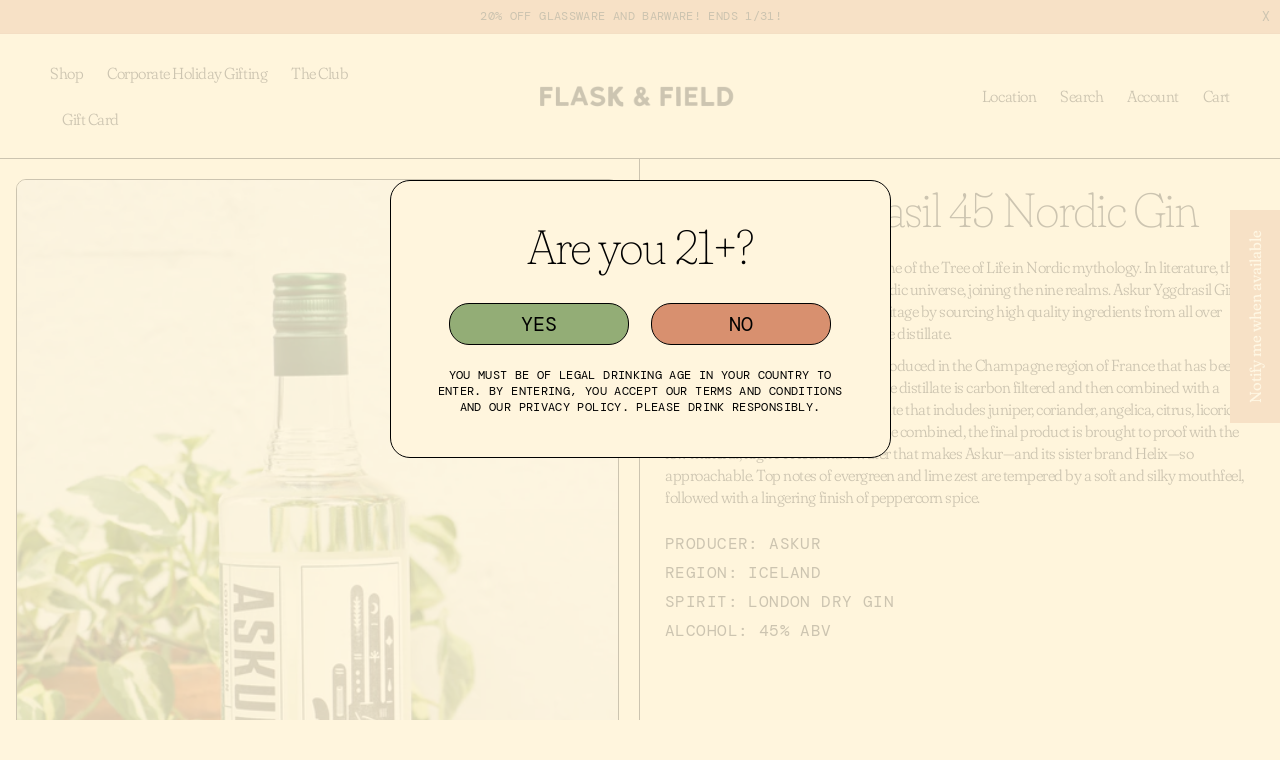

--- FILE ---
content_type: text/html; charset=utf-8
request_url: https://flaskandfield.com/products/askur-yggdrasil-45-nordic-gin
body_size: 33182
content:
<!doctype html>
<html
  class="no-js"
  lang="en"
>
  <link href="//flaskandfield.com/cdn/shop/t/30/assets/govalo-overrides.css?v=36332523391705287661758843089" rel="stylesheet" type="text/css" media="all" />
  
  <head><script defer src="https://cdn.skio.com/scripts/shopify/head/shopify.ba9807f79b5cdb6483d5.js"></script>
    <meta charset="utf-8">
    <meta
      http-equiv="X-UA-Compatible"
      content="IE=edge"
    >
    <meta
      name="viewport"
      content="width=device-width,initial-scale=1"
    >
    <meta
      name="theme-color"
      content=""
    >
    <link
      rel="canonical"
      href="https://flaskandfield.com/products/askur-yggdrasil-45-nordic-gin"
    >
    <link
      rel="preconnect"
      href="https://cdn.shopify.com"
      crossorigin
    >
    <link
      rel="preconnect"
      href="https://fonts.googleapis.com"
    >
    <link
      rel="preconnect"
      href="https://fonts.gstatic.com"
      crossorigin
    ><link
        rel="icon"
        type="image/png"
        href="//flaskandfield.com/cdn/shop/files/favicon.png?crop=center&height=32&v=1666405238&width=32"
      ><title>
      Askur Yggdrasil 45 Nordic Gin

        &ndash; Flask &amp; Field</title>

    
      <meta
        name="description"
        content="Askur Yggdrasil (ig-dri-sil) is the name of the Tree of Life in Nordic mythology. In literature, the tree is located in the center of the Nordic universe, joining the nine realms. Askur Yggdrasil Gin evokes this appropriately Nordic heritage by sourcing high quality ingredients from all over Europe that are joined toge"
      >
    

    

<meta property="og:site_name" content="Flask &amp; Field">
<meta property="og:url" content="https://flaskandfield.com/products/askur-yggdrasil-45-nordic-gin">
<meta property="og:title" content="Askur Yggdrasil 45 Nordic Gin">
<meta property="og:type" content="product">
<meta property="og:description" content="Askur Yggdrasil (ig-dri-sil) is the name of the Tree of Life in Nordic mythology. In literature, the tree is located in the center of the Nordic universe, joining the nine realms. Askur Yggdrasil Gin evokes this appropriately Nordic heritage by sourcing high quality ingredients from all over Europe that are joined toge"><meta property="og:image" content="http://flaskandfield.com/cdn/shop/products/IMG_2343-27.jpg?v=1624480789">
  <meta property="og:image:secure_url" content="https://flaskandfield.com/cdn/shop/products/IMG_2343-27.jpg?v=1624480789">
  <meta property="og:image:width" content="1000">
  <meta property="og:image:height" content="1500"><meta property="og:price:amount" content="32.00">
  <meta property="og:price:currency" content="USD"><meta name="twitter:card" content="summary_large_image">
<meta name="twitter:title" content="Askur Yggdrasil 45 Nordic Gin">
<meta name="twitter:description" content="Askur Yggdrasil (ig-dri-sil) is the name of the Tree of Life in Nordic mythology. In literature, the tree is located in the center of the Nordic universe, joining the nine realms. Askur Yggdrasil Gin evokes this appropriately Nordic heritage by sourcing high quality ingredients from all over Europe that are joined toge">


    <script src="//flaskandfield.com/cdn/shop/t/30/assets/constants.js?v=135094813851461928911758843089" defer="defer"></script>
    <script src="//flaskandfield.com/cdn/shop/t/30/assets/pubsub.js?v=86962420176470884531758843089" defer="defer"></script>
    <script src="//flaskandfield.com/cdn/shop/t/30/assets/global.js?v=82536827784447217901758843089" defer="defer"></script>
    <script>window.performance && window.performance.mark && window.performance.mark('shopify.content_for_header.start');</script><meta id="shopify-digital-wallet" name="shopify-digital-wallet" content="/55489659064/digital_wallets/dialog">
<meta name="shopify-checkout-api-token" content="90b2824eda8158f804734c2ef25cb686">
<link rel="alternate" type="application/json+oembed" href="https://flaskandfield.com/products/askur-yggdrasil-45-nordic-gin.oembed">
<script async="async" src="/checkouts/internal/preloads.js?locale=en-US"></script>
<link rel="preconnect" href="https://shop.app" crossorigin="anonymous">
<script async="async" src="https://shop.app/checkouts/internal/preloads.js?locale=en-US&shop_id=55489659064" crossorigin="anonymous"></script>
<script id="apple-pay-shop-capabilities" type="application/json">{"shopId":55489659064,"countryCode":"US","currencyCode":"USD","merchantCapabilities":["supports3DS"],"merchantId":"gid:\/\/shopify\/Shop\/55489659064","merchantName":"Flask \u0026 Field","requiredBillingContactFields":["postalAddress","email","phone"],"requiredShippingContactFields":["postalAddress","email","phone"],"shippingType":"shipping","supportedNetworks":["visa","masterCard","amex","discover","elo","jcb"],"total":{"type":"pending","label":"Flask \u0026 Field","amount":"1.00"},"shopifyPaymentsEnabled":true,"supportsSubscriptions":true}</script>
<script id="shopify-features" type="application/json">{"accessToken":"90b2824eda8158f804734c2ef25cb686","betas":["rich-media-storefront-analytics"],"domain":"flaskandfield.com","predictiveSearch":true,"shopId":55489659064,"locale":"en"}</script>
<script>var Shopify = Shopify || {};
Shopify.shop = "flaskandfieldtrial.myshopify.com";
Shopify.locale = "en";
Shopify.currency = {"active":"USD","rate":"1.0"};
Shopify.country = "US";
Shopify.theme = {"name":"Copy of flask-and-field\/main","id":182189752602,"schema_name":"Flask \u0026 Field Custom","schema_version":"1.2","theme_store_id":null,"role":"main"};
Shopify.theme.handle = "null";
Shopify.theme.style = {"id":null,"handle":null};
Shopify.cdnHost = "flaskandfield.com/cdn";
Shopify.routes = Shopify.routes || {};
Shopify.routes.root = "/";</script>
<script type="module">!function(o){(o.Shopify=o.Shopify||{}).modules=!0}(window);</script>
<script>!function(o){function n(){var o=[];function n(){o.push(Array.prototype.slice.apply(arguments))}return n.q=o,n}var t=o.Shopify=o.Shopify||{};t.loadFeatures=n(),t.autoloadFeatures=n()}(window);</script>
<script>
  window.ShopifyPay = window.ShopifyPay || {};
  window.ShopifyPay.apiHost = "shop.app\/pay";
  window.ShopifyPay.redirectState = null;
</script>
<script id="shop-js-analytics" type="application/json">{"pageType":"product"}</script>
<script defer="defer" async type="module" src="//flaskandfield.com/cdn/shopifycloud/shop-js/modules/v2/client.init-shop-cart-sync_C5BV16lS.en.esm.js"></script>
<script defer="defer" async type="module" src="//flaskandfield.com/cdn/shopifycloud/shop-js/modules/v2/chunk.common_CygWptCX.esm.js"></script>
<script type="module">
  await import("//flaskandfield.com/cdn/shopifycloud/shop-js/modules/v2/client.init-shop-cart-sync_C5BV16lS.en.esm.js");
await import("//flaskandfield.com/cdn/shopifycloud/shop-js/modules/v2/chunk.common_CygWptCX.esm.js");

  window.Shopify.SignInWithShop?.initShopCartSync?.({"fedCMEnabled":true,"windoidEnabled":true});

</script>
<script>
  window.Shopify = window.Shopify || {};
  if (!window.Shopify.featureAssets) window.Shopify.featureAssets = {};
  window.Shopify.featureAssets['shop-js'] = {"shop-cart-sync":["modules/v2/client.shop-cart-sync_ZFArdW7E.en.esm.js","modules/v2/chunk.common_CygWptCX.esm.js"],"init-fed-cm":["modules/v2/client.init-fed-cm_CmiC4vf6.en.esm.js","modules/v2/chunk.common_CygWptCX.esm.js"],"shop-cash-offers":["modules/v2/client.shop-cash-offers_DOA2yAJr.en.esm.js","modules/v2/chunk.common_CygWptCX.esm.js","modules/v2/chunk.modal_D71HUcav.esm.js"],"shop-button":["modules/v2/client.shop-button_tlx5R9nI.en.esm.js","modules/v2/chunk.common_CygWptCX.esm.js"],"shop-toast-manager":["modules/v2/client.shop-toast-manager_ClPi3nE9.en.esm.js","modules/v2/chunk.common_CygWptCX.esm.js"],"init-shop-cart-sync":["modules/v2/client.init-shop-cart-sync_C5BV16lS.en.esm.js","modules/v2/chunk.common_CygWptCX.esm.js"],"avatar":["modules/v2/client.avatar_BTnouDA3.en.esm.js"],"init-windoid":["modules/v2/client.init-windoid_sURxWdc1.en.esm.js","modules/v2/chunk.common_CygWptCX.esm.js"],"init-shop-email-lookup-coordinator":["modules/v2/client.init-shop-email-lookup-coordinator_B8hsDcYM.en.esm.js","modules/v2/chunk.common_CygWptCX.esm.js"],"pay-button":["modules/v2/client.pay-button_FdsNuTd3.en.esm.js","modules/v2/chunk.common_CygWptCX.esm.js"],"shop-login-button":["modules/v2/client.shop-login-button_C5VAVYt1.en.esm.js","modules/v2/chunk.common_CygWptCX.esm.js","modules/v2/chunk.modal_D71HUcav.esm.js"],"init-customer-accounts-sign-up":["modules/v2/client.init-customer-accounts-sign-up_CPSyQ0Tj.en.esm.js","modules/v2/client.shop-login-button_C5VAVYt1.en.esm.js","modules/v2/chunk.common_CygWptCX.esm.js","modules/v2/chunk.modal_D71HUcav.esm.js"],"init-shop-for-new-customer-accounts":["modules/v2/client.init-shop-for-new-customer-accounts_ChsxoAhi.en.esm.js","modules/v2/client.shop-login-button_C5VAVYt1.en.esm.js","modules/v2/chunk.common_CygWptCX.esm.js","modules/v2/chunk.modal_D71HUcav.esm.js"],"init-customer-accounts":["modules/v2/client.init-customer-accounts_DxDtT_ad.en.esm.js","modules/v2/client.shop-login-button_C5VAVYt1.en.esm.js","modules/v2/chunk.common_CygWptCX.esm.js","modules/v2/chunk.modal_D71HUcav.esm.js"],"shop-follow-button":["modules/v2/client.shop-follow-button_Cva4Ekp9.en.esm.js","modules/v2/chunk.common_CygWptCX.esm.js","modules/v2/chunk.modal_D71HUcav.esm.js"],"checkout-modal":["modules/v2/client.checkout-modal_BPM8l0SH.en.esm.js","modules/v2/chunk.common_CygWptCX.esm.js","modules/v2/chunk.modal_D71HUcav.esm.js"],"lead-capture":["modules/v2/client.lead-capture_Bi8yE_yS.en.esm.js","modules/v2/chunk.common_CygWptCX.esm.js","modules/v2/chunk.modal_D71HUcav.esm.js"],"shop-login":["modules/v2/client.shop-login_D6lNrXab.en.esm.js","modules/v2/chunk.common_CygWptCX.esm.js","modules/v2/chunk.modal_D71HUcav.esm.js"],"payment-terms":["modules/v2/client.payment-terms_CZxnsJam.en.esm.js","modules/v2/chunk.common_CygWptCX.esm.js","modules/v2/chunk.modal_D71HUcav.esm.js"]};
</script>
<script>(function() {
  var isLoaded = false;
  function asyncLoad() {
    if (isLoaded) return;
    isLoaded = true;
    var urls = ["https:\/\/wrapin.prezenapps.com\/public\/js\/load-wrapin-v5-app.js?wr_pr\u0026shop=flaskandfieldtrial.myshopify.com"];
    for (var i = 0; i < urls.length; i++) {
      var s = document.createElement('script');
      s.type = 'text/javascript';
      s.async = true;
      s.src = urls[i];
      var x = document.getElementsByTagName('script')[0];
      x.parentNode.insertBefore(s, x);
    }
  };
  if(window.attachEvent) {
    window.attachEvent('onload', asyncLoad);
  } else {
    window.addEventListener('load', asyncLoad, false);
  }
})();</script>
<script id="__st">var __st={"a":55489659064,"offset":-28800,"reqid":"8e218223-03f6-4fa1-ba9f-0eaac3d513fd-1768855493","pageurl":"flaskandfield.com\/products\/askur-yggdrasil-45-nordic-gin","u":"c408022c40fc","p":"product","rtyp":"product","rid":6738276516024};</script>
<script>window.ShopifyPaypalV4VisibilityTracking = true;</script>
<script id="captcha-bootstrap">!function(){'use strict';const t='contact',e='account',n='new_comment',o=[[t,t],['blogs',n],['comments',n],[t,'customer']],c=[[e,'customer_login'],[e,'guest_login'],[e,'recover_customer_password'],[e,'create_customer']],r=t=>t.map((([t,e])=>`form[action*='/${t}']:not([data-nocaptcha='true']) input[name='form_type'][value='${e}']`)).join(','),a=t=>()=>t?[...document.querySelectorAll(t)].map((t=>t.form)):[];function s(){const t=[...o],e=r(t);return a(e)}const i='password',u='form_key',d=['recaptcha-v3-token','g-recaptcha-response','h-captcha-response',i],f=()=>{try{return window.sessionStorage}catch{return}},m='__shopify_v',_=t=>t.elements[u];function p(t,e,n=!1){try{const o=window.sessionStorage,c=JSON.parse(o.getItem(e)),{data:r}=function(t){const{data:e,action:n}=t;return t[m]||n?{data:e,action:n}:{data:t,action:n}}(c);for(const[e,n]of Object.entries(r))t.elements[e]&&(t.elements[e].value=n);n&&o.removeItem(e)}catch(o){console.error('form repopulation failed',{error:o})}}const l='form_type',E='cptcha';function T(t){t.dataset[E]=!0}const w=window,h=w.document,L='Shopify',v='ce_forms',y='captcha';let A=!1;((t,e)=>{const n=(g='f06e6c50-85a8-45c8-87d0-21a2b65856fe',I='https://cdn.shopify.com/shopifycloud/storefront-forms-hcaptcha/ce_storefront_forms_captcha_hcaptcha.v1.5.2.iife.js',D={infoText:'Protected by hCaptcha',privacyText:'Privacy',termsText:'Terms'},(t,e,n)=>{const o=w[L][v],c=o.bindForm;if(c)return c(t,g,e,D).then(n);var r;o.q.push([[t,g,e,D],n]),r=I,A||(h.body.append(Object.assign(h.createElement('script'),{id:'captcha-provider',async:!0,src:r})),A=!0)});var g,I,D;w[L]=w[L]||{},w[L][v]=w[L][v]||{},w[L][v].q=[],w[L][y]=w[L][y]||{},w[L][y].protect=function(t,e){n(t,void 0,e),T(t)},Object.freeze(w[L][y]),function(t,e,n,w,h,L){const[v,y,A,g]=function(t,e,n){const i=e?o:[],u=t?c:[],d=[...i,...u],f=r(d),m=r(i),_=r(d.filter((([t,e])=>n.includes(e))));return[a(f),a(m),a(_),s()]}(w,h,L),I=t=>{const e=t.target;return e instanceof HTMLFormElement?e:e&&e.form},D=t=>v().includes(t);t.addEventListener('submit',(t=>{const e=I(t);if(!e)return;const n=D(e)&&!e.dataset.hcaptchaBound&&!e.dataset.recaptchaBound,o=_(e),c=g().includes(e)&&(!o||!o.value);(n||c)&&t.preventDefault(),c&&!n&&(function(t){try{if(!f())return;!function(t){const e=f();if(!e)return;const n=_(t);if(!n)return;const o=n.value;o&&e.removeItem(o)}(t);const e=Array.from(Array(32),(()=>Math.random().toString(36)[2])).join('');!function(t,e){_(t)||t.append(Object.assign(document.createElement('input'),{type:'hidden',name:u})),t.elements[u].value=e}(t,e),function(t,e){const n=f();if(!n)return;const o=[...t.querySelectorAll(`input[type='${i}']`)].map((({name:t})=>t)),c=[...d,...o],r={};for(const[a,s]of new FormData(t).entries())c.includes(a)||(r[a]=s);n.setItem(e,JSON.stringify({[m]:1,action:t.action,data:r}))}(t,e)}catch(e){console.error('failed to persist form',e)}}(e),e.submit())}));const S=(t,e)=>{t&&!t.dataset[E]&&(n(t,e.some((e=>e===t))),T(t))};for(const o of['focusin','change'])t.addEventListener(o,(t=>{const e=I(t);D(e)&&S(e,y())}));const B=e.get('form_key'),M=e.get(l),P=B&&M;t.addEventListener('DOMContentLoaded',(()=>{const t=y();if(P)for(const e of t)e.elements[l].value===M&&p(e,B);[...new Set([...A(),...v().filter((t=>'true'===t.dataset.shopifyCaptcha))])].forEach((e=>S(e,t)))}))}(h,new URLSearchParams(w.location.search),n,t,e,['guest_login'])})(!0,!0)}();</script>
<script integrity="sha256-4kQ18oKyAcykRKYeNunJcIwy7WH5gtpwJnB7kiuLZ1E=" data-source-attribution="shopify.loadfeatures" defer="defer" src="//flaskandfield.com/cdn/shopifycloud/storefront/assets/storefront/load_feature-a0a9edcb.js" crossorigin="anonymous"></script>
<script crossorigin="anonymous" defer="defer" src="//flaskandfield.com/cdn/shopifycloud/storefront/assets/shopify_pay/storefront-65b4c6d7.js?v=20250812"></script>
<script data-source-attribution="shopify.dynamic_checkout.dynamic.init">var Shopify=Shopify||{};Shopify.PaymentButton=Shopify.PaymentButton||{isStorefrontPortableWallets:!0,init:function(){window.Shopify.PaymentButton.init=function(){};var t=document.createElement("script");t.src="https://flaskandfield.com/cdn/shopifycloud/portable-wallets/latest/portable-wallets.en.js",t.type="module",document.head.appendChild(t)}};
</script>
<script data-source-attribution="shopify.dynamic_checkout.buyer_consent">
  function portableWalletsHideBuyerConsent(e){var t=document.getElementById("shopify-buyer-consent"),n=document.getElementById("shopify-subscription-policy-button");t&&n&&(t.classList.add("hidden"),t.setAttribute("aria-hidden","true"),n.removeEventListener("click",e))}function portableWalletsShowBuyerConsent(e){var t=document.getElementById("shopify-buyer-consent"),n=document.getElementById("shopify-subscription-policy-button");t&&n&&(t.classList.remove("hidden"),t.removeAttribute("aria-hidden"),n.addEventListener("click",e))}window.Shopify?.PaymentButton&&(window.Shopify.PaymentButton.hideBuyerConsent=portableWalletsHideBuyerConsent,window.Shopify.PaymentButton.showBuyerConsent=portableWalletsShowBuyerConsent);
</script>
<script data-source-attribution="shopify.dynamic_checkout.cart.bootstrap">document.addEventListener("DOMContentLoaded",(function(){function t(){return document.querySelector("shopify-accelerated-checkout-cart, shopify-accelerated-checkout")}if(t())Shopify.PaymentButton.init();else{new MutationObserver((function(e,n){t()&&(Shopify.PaymentButton.init(),n.disconnect())})).observe(document.body,{childList:!0,subtree:!0})}}));
</script>
<link id="shopify-accelerated-checkout-styles" rel="stylesheet" media="screen" href="https://flaskandfield.com/cdn/shopifycloud/portable-wallets/latest/accelerated-checkout-backwards-compat.css" crossorigin="anonymous">
<style id="shopify-accelerated-checkout-cart">
        #shopify-buyer-consent {
  margin-top: 1em;
  display: inline-block;
  width: 100%;
}

#shopify-buyer-consent.hidden {
  display: none;
}

#shopify-subscription-policy-button {
  background: none;
  border: none;
  padding: 0;
  text-decoration: underline;
  font-size: inherit;
  cursor: pointer;
}

#shopify-subscription-policy-button::before {
  box-shadow: none;
}

      </style>
<script id="sections-script" data-sections="product-recommendations,header,footer" defer="defer" src="//flaskandfield.com/cdn/shop/t/30/compiled_assets/scripts.js?v=11258"></script>
<script>window.performance && window.performance.mark && window.performance.mark('shopify.content_for_header.end');</script>


    <style data-shopify>
            
            
            
            
            
        @font-face {
        font-family: "fraunces-static";
        src: url('//flaskandfield.com/cdn/shop/t/30/assets/Fraunces72ptSuperSoft-Thin.woff2?v=36196626266552032611758843089') format("woff2");
        font-style: normal;
        font-weight: 100;
      }

      @font-face {
        font-family: "fraunces-static";
        src: url('//flaskandfield.com/cdn/shop/t/30/assets/Fraunces72ptSuperSoft-ThinItalic.woff2?v=127512739645976945181758843089') format("woff2");
        font-style: italic;
        font-weight: 100;
      }


      @font-face {
        font-family: "fraunces-static";
        src: url('//flaskandfield.com/cdn/shop/t/30/assets/Fraunces72ptSuperSoft-Light.woff2?v=62176978721187144451758843089') format("woff2");
        font-style: normal;
        font-weight: 200;

      }

      @font-face {
        font-family: "fraunces-static";
        src: url(//flaskandfield.com/cdn/shop/t/30/assets/Fraunces72ptSuperSoft-LightItalic.woff2?v=138104078156743299441758843089) format("woff2");
        font-style: italic;
        font-weight: 200;
      }

      @font-face {
        font-family: "fraunces-static";
        src: url('//flaskandfield.com/cdn/shop/t/30/assets/Fraunces72ptSuperSoft-Regular.woff2?v=74955025234200234731758843089') format("woff2");
        font-style: normal;
        font-weight: 400;

      }

      @font-face {
        font-family: "fraunces-static";
        src: url(//flaskandfield.com/cdn/shop/t/30/assets/Fraunces72ptSuperSoft-Italic.woff2?v=163477468165547394211758843089) format("woff2");
        font-style: italic;
        font-weight: 400;
      }


      @font-face {
        font-family: "fraunces-static";
        src: url('//flaskandfield.com/cdn/shop/t/30/assets/Fraunces72ptSuperSoft-SemiBold.woff2?v=135260845974628844411758843089') format("woff2");
        font-style: normal;
        font-weight: 600;

      }

      @font-face {
        font-family: "fraunces-static";
        src: url(//flaskandfield.com/cdn/shop/t/30/assets/Fraunces72ptSuperSoft-SemiBoldItalic.woff2?v=180593583473597885671758843089) format("woff2");
        font-style: italic;
        font-weight: 600;
      }

      @font-face {
        font-family: "fraunces-static";
        src: url('//flaskandfield.com/cdn/shop/t/30/assets/Fraunces72ptSuperSoft-Bold.woff2?v=68481895578886200371758843089') format("woff2");
        font-style: normal;
        font-weight: 700;

      }

      @font-face {
        font-family: "fraunces-static";
        src: url(//flaskandfield.com/cdn/shop/t/30/assets/Fraunces72ptSuperSoft-BoldItalic.woff2?v=72471303204212699911758843089) format("woff2");
        font-style: italic;
        font-weight: 700;
      }

      @font-face {
        font-family: "fraunces-static";
        src: url('//flaskandfield.com/cdn/shop/t/30/assets/Fraunces72ptSuperSoft-Black.woff2?v=178202502750641577241758843089') format("woff2");
        font-style: normal;
        font-weight: 900;

      }

      @font-face {
        font-family: "fraunces-static";
        src: url(//flaskandfield.com/cdn/shop/t/30/assets/Fraunces72ptSuperSoft-BlackItalic.woff2?v=142632492028098050651758843089) format("woff2");
        font-style: italic;
        font-weight: 900;
      }

      @font-face {
        font-family: "DM Mono";
        src: url(//flaskandfield.com/cdn/shop/t/30/assets/DMMono-Regular.woff2?v=138102458857217002061758843089) format("woff2");
        font-style: normal;
        font-weight: 400;
      }

            :root {
              --font-body-family: "DM Mono", "SF Mono", Menlo, Consolas, Monaco, Liberation Mono, Lucida Console, monospace, Apple Color Emoji, Segoe UI Emoji, Segoe UI Symbol;
              --font-body-style: normal;
              --font-body-weight: 400;
              --font-body-weight-bold: 700;

              --font-heading-family: "fraunces-static", "New York", Iowan Old Style, Apple Garamond, Baskerville, Times New Roman, Droid Serif, Times, Source Serif Pro, serif, Apple Color Emoji, Segoe UI Emoji, Segoe UI Symbol;
              --font-heading-style: normal;
              --font-heading-weight: 400;

              --font-body-scale: 1.0;
              --font-heading-scale: 1.0;
              --font-size-h1-level: calc(32px + 3vw);

              --color-base-text: 0, 0, 0;
              --color-shadow: 0, 0, 0;
              --color-base-background-1: 255, 245, 221;
              --color-base-background-2: 147, 173, 118;
              --color-base-solid-button-labels: 0, 0, 0;
              --color-base-outline-button-labels: 0, 0, 0;
              --color-base-accent-1: 255, 255, 255;
              --color-base-accent-2: 216, 144, 111;
              --payment-terms-background-color: #fff5dd;

              --gradient-base-background-1: #fff5dd;
              --gradient-base-background-2: #93ad76;
              --gradient-base-accent-1: #ffffff;
              --gradient-base-accent-2: #d8906f;

              --media-padding: px;
              --media-border-opacity: 1.0;
              --media-border-width: 1px;
              --media-radius: 10px;
              --media-shadow-opacity: 0.0;
              --media-shadow-horizontal-offset: 0px;
              --media-shadow-vertical-offset: 0px;
              --media-shadow-blur-radius: 0px;
              --media-shadow-visible: 0;

              --page-width: 160rem;
              --page-width-margin: 0rem;

              --card-image-padding: 0.0rem;
              --card-corner-radius: 1.0rem;
              --card-text-alignment: left;
              --card-border-width: 0.1rem;
              --card-border-opacity: 1.0;
              --card-shadow-opacity: 0.0;
              --card-shadow-visible: 0;
              --card-shadow-horizontal-offset: 0.0rem;
              --card-shadow-vertical-offset: 0.0rem;
              --card-shadow-blur-radius: 0.0rem;

              --badge-corner-radius: 4.0rem;

              --popup-border-width: 1px;
              --popup-border-opacity: 0.1;
              --popup-corner-radius: 0px;
              --popup-shadow-opacity: 0.0;
              --popup-shadow-horizontal-offset: 0px;
              --popup-shadow-vertical-offset: 4px;
              --popup-shadow-blur-radius: 5px;

              --drawer-border-width: 1px;
              --drawer-border-opacity: 1.0;
              --drawer-shadow-opacity: 0.0;
              --drawer-shadow-horizontal-offset: 0px;
              --drawer-shadow-vertical-offset: 0px;
              --drawer-shadow-blur-radius: 0px;

              --spacing-sections-desktop: 0px;
              --spacing-sections-mobile: 0px;

              --grid-desktop-vertical-spacing: 24px;
              --grid-desktop-horizontal-spacing: 16px;
              --grid-mobile-vertical-spacing: 16px;
              --grid-mobile-horizontal-spacing: 12.0px;

              --text-boxes-border-opacity: 1.0;
              --text-boxes-border-width: 1px;
              --text-boxes-radius: 10px;
              --text-boxes-shadow-opacity: 0.0;
              --text-boxes-shadow-visible: 0;
              --text-boxes-shadow-horizontal-offset: 0px;
              --text-boxes-shadow-vertical-offset: 0px;
              --text-boxes-shadow-blur-radius: 0px;

              --buttons-radius: 24px;
              --buttons-radius-outset: 25px;
              --buttons-border-width: 1px;
              --buttons-border-opacity: 1.0;
              --buttons-shadow-opacity: 0.0;
              --buttons-shadow-visible: 0;
              --buttons-shadow-horizontal-offset: 0px;
              --buttons-shadow-vertical-offset: 0px;
              --buttons-shadow-blur-radius: 0px;
              --buttons-border-offset: 0.3px;

              --inputs-radius: 24px;
              --inputs-border-width: 1px;
              --inputs-border-opacity: 1.0;
              --inputs-shadow-opacity: 0.0;
              --inputs-shadow-horizontal-offset: 0px;
              --inputs-margin-offset: 0px;
              --inputs-shadow-vertical-offset: 0px;
              --inputs-shadow-blur-radius: 0px;
              --inputs-radius-outset: 25px;

              --variant-pills-radius: 40px;
              --variant-pills-border-width: 1px;
              --variant-pills-border-opacity: 0.55;
              --variant-pills-shadow-opacity: 0.0;
              --variant-pills-shadow-horizontal-offset: 0px;
              --variant-pills-shadow-vertical-offset: 4px;
              --variant-pills-shadow-blur-radius: 5px;
            }

            *,
            *::before,
            *::after {
              box-sizing: inherit;
            }

            html {
              box-sizing: border-box;
              font-size: calc(var(--font-body-scale) * 62.5%);
              height: 100%;
            }

            body {
              display: grid;
              grid-template-rows: auto auto 1fr auto;
              grid-template-columns: 100%;
              min-height: 100%;
              margin: 0;
              font-size: 1.5rem;
              letter-spacing: -0.04rem;
              line-height: 1.10em;
              font-family: var(--font-heading-family);
              font-style: normal;
              font-weight: 200;
              color: #000000;
            }

            @media screen and (min-width: 750px) {
              body {
                font-size: 1.6rem;
                line-height: 1.40;
              }
            }
    </style>

    <link href="//flaskandfield.com/cdn/shop/t/30/assets/base.css?v=32260286144811179191761877556" rel="stylesheet" type="text/css" media="all" />
<link
        rel="stylesheet"
        href="//flaskandfield.com/cdn/shop/t/30/assets/component-predictive-search.css?v=27946442508806871851758843089"
        media="print"
        onload="this.media='all'"
      ><script>
      document.documentElement.className = document.documentElement.className.replace('no-js', 'js');
      if (Shopify.designMode) {
        document.documentElement.classList.add('shopify-design-mode');
      }
    </script>

    <script defer>

  /**
   * IMPORTANT!
   * Do not edit this file. Any changes made could be overwritten by at
   * any time. If you need assistance, please reach out to us at support@gist-apps.com.
   */

  if (typeof(GIST) == 'undefined') {
    window.GIST = GIST = {};
  }
  if (typeof(GIST.f) == 'undefined') {
    GIST.f = {};
  }


</script>


<script type="text/javascript" src="https://cdn.giftcardpro.app/build/storefront/storefront.js" defer></script>
<link rel="stylesheet" type="text/css" href="https://cdn.giftcardpro.app/build/storefront/storefront.css">


  	
    <script
      id="DHATMA_TRACKER"
      async="true"
      rel="prefetch"
      src="https://tracker.datma.io/tracker.m4x9lf.js?gid=103026698506"
    ></script>
  <script src="https://cdn.shopify.com/extensions/0199e13f-a0e2-7623-a82f-d727aff53608/wrapin-gift-wrap-options-7/assets/load-tex-wrapin-app.js" type="text/javascript" defer="defer"></script>
<link href="https://cdn.shopify.com/extensions/0199e13f-a0e2-7623-a82f-d727aff53608/wrapin-gift-wrap-options-7/assets/load-tex-wrapin.css" rel="stylesheet" type="text/css" media="all">
<link href="https://monorail-edge.shopifysvc.com" rel="dns-prefetch">
<script>(function(){if ("sendBeacon" in navigator && "performance" in window) {try {var session_token_from_headers = performance.getEntriesByType('navigation')[0].serverTiming.find(x => x.name == '_s').description;} catch {var session_token_from_headers = undefined;}var session_cookie_matches = document.cookie.match(/_shopify_s=([^;]*)/);var session_token_from_cookie = session_cookie_matches && session_cookie_matches.length === 2 ? session_cookie_matches[1] : "";var session_token = session_token_from_headers || session_token_from_cookie || "";function handle_abandonment_event(e) {var entries = performance.getEntries().filter(function(entry) {return /monorail-edge.shopifysvc.com/.test(entry.name);});if (!window.abandonment_tracked && entries.length === 0) {window.abandonment_tracked = true;var currentMs = Date.now();var navigation_start = performance.timing.navigationStart;var payload = {shop_id: 55489659064,url: window.location.href,navigation_start,duration: currentMs - navigation_start,session_token,page_type: "product"};window.navigator.sendBeacon("https://monorail-edge.shopifysvc.com/v1/produce", JSON.stringify({schema_id: "online_store_buyer_site_abandonment/1.1",payload: payload,metadata: {event_created_at_ms: currentMs,event_sent_at_ms: currentMs}}));}}window.addEventListener('pagehide', handle_abandonment_event);}}());</script>
<script id="web-pixels-manager-setup">(function e(e,d,r,n,o){if(void 0===o&&(o={}),!Boolean(null===(a=null===(i=window.Shopify)||void 0===i?void 0:i.analytics)||void 0===a?void 0:a.replayQueue)){var i,a;window.Shopify=window.Shopify||{};var t=window.Shopify;t.analytics=t.analytics||{};var s=t.analytics;s.replayQueue=[],s.publish=function(e,d,r){return s.replayQueue.push([e,d,r]),!0};try{self.performance.mark("wpm:start")}catch(e){}var l=function(){var e={modern:/Edge?\/(1{2}[4-9]|1[2-9]\d|[2-9]\d{2}|\d{4,})\.\d+(\.\d+|)|Firefox\/(1{2}[4-9]|1[2-9]\d|[2-9]\d{2}|\d{4,})\.\d+(\.\d+|)|Chrom(ium|e)\/(9{2}|\d{3,})\.\d+(\.\d+|)|(Maci|X1{2}).+ Version\/(15\.\d+|(1[6-9]|[2-9]\d|\d{3,})\.\d+)([,.]\d+|)( \(\w+\)|)( Mobile\/\w+|) Safari\/|Chrome.+OPR\/(9{2}|\d{3,})\.\d+\.\d+|(CPU[ +]OS|iPhone[ +]OS|CPU[ +]iPhone|CPU IPhone OS|CPU iPad OS)[ +]+(15[._]\d+|(1[6-9]|[2-9]\d|\d{3,})[._]\d+)([._]\d+|)|Android:?[ /-](13[3-9]|1[4-9]\d|[2-9]\d{2}|\d{4,})(\.\d+|)(\.\d+|)|Android.+Firefox\/(13[5-9]|1[4-9]\d|[2-9]\d{2}|\d{4,})\.\d+(\.\d+|)|Android.+Chrom(ium|e)\/(13[3-9]|1[4-9]\d|[2-9]\d{2}|\d{4,})\.\d+(\.\d+|)|SamsungBrowser\/([2-9]\d|\d{3,})\.\d+/,legacy:/Edge?\/(1[6-9]|[2-9]\d|\d{3,})\.\d+(\.\d+|)|Firefox\/(5[4-9]|[6-9]\d|\d{3,})\.\d+(\.\d+|)|Chrom(ium|e)\/(5[1-9]|[6-9]\d|\d{3,})\.\d+(\.\d+|)([\d.]+$|.*Safari\/(?![\d.]+ Edge\/[\d.]+$))|(Maci|X1{2}).+ Version\/(10\.\d+|(1[1-9]|[2-9]\d|\d{3,})\.\d+)([,.]\d+|)( \(\w+\)|)( Mobile\/\w+|) Safari\/|Chrome.+OPR\/(3[89]|[4-9]\d|\d{3,})\.\d+\.\d+|(CPU[ +]OS|iPhone[ +]OS|CPU[ +]iPhone|CPU IPhone OS|CPU iPad OS)[ +]+(10[._]\d+|(1[1-9]|[2-9]\d|\d{3,})[._]\d+)([._]\d+|)|Android:?[ /-](13[3-9]|1[4-9]\d|[2-9]\d{2}|\d{4,})(\.\d+|)(\.\d+|)|Mobile Safari.+OPR\/([89]\d|\d{3,})\.\d+\.\d+|Android.+Firefox\/(13[5-9]|1[4-9]\d|[2-9]\d{2}|\d{4,})\.\d+(\.\d+|)|Android.+Chrom(ium|e)\/(13[3-9]|1[4-9]\d|[2-9]\d{2}|\d{4,})\.\d+(\.\d+|)|Android.+(UC? ?Browser|UCWEB|U3)[ /]?(15\.([5-9]|\d{2,})|(1[6-9]|[2-9]\d|\d{3,})\.\d+)\.\d+|SamsungBrowser\/(5\.\d+|([6-9]|\d{2,})\.\d+)|Android.+MQ{2}Browser\/(14(\.(9|\d{2,})|)|(1[5-9]|[2-9]\d|\d{3,})(\.\d+|))(\.\d+|)|K[Aa][Ii]OS\/(3\.\d+|([4-9]|\d{2,})\.\d+)(\.\d+|)/},d=e.modern,r=e.legacy,n=navigator.userAgent;return n.match(d)?"modern":n.match(r)?"legacy":"unknown"}(),u="modern"===l?"modern":"legacy",c=(null!=n?n:{modern:"",legacy:""})[u],f=function(e){return[e.baseUrl,"/wpm","/b",e.hashVersion,"modern"===e.buildTarget?"m":"l",".js"].join("")}({baseUrl:d,hashVersion:r,buildTarget:u}),m=function(e){var d=e.version,r=e.bundleTarget,n=e.surface,o=e.pageUrl,i=e.monorailEndpoint;return{emit:function(e){var a=e.status,t=e.errorMsg,s=(new Date).getTime(),l=JSON.stringify({metadata:{event_sent_at_ms:s},events:[{schema_id:"web_pixels_manager_load/3.1",payload:{version:d,bundle_target:r,page_url:o,status:a,surface:n,error_msg:t},metadata:{event_created_at_ms:s}}]});if(!i)return console&&console.warn&&console.warn("[Web Pixels Manager] No Monorail endpoint provided, skipping logging."),!1;try{return self.navigator.sendBeacon.bind(self.navigator)(i,l)}catch(e){}var u=new XMLHttpRequest;try{return u.open("POST",i,!0),u.setRequestHeader("Content-Type","text/plain"),u.send(l),!0}catch(e){return console&&console.warn&&console.warn("[Web Pixels Manager] Got an unhandled error while logging to Monorail."),!1}}}}({version:r,bundleTarget:l,surface:e.surface,pageUrl:self.location.href,monorailEndpoint:e.monorailEndpoint});try{o.browserTarget=l,function(e){var d=e.src,r=e.async,n=void 0===r||r,o=e.onload,i=e.onerror,a=e.sri,t=e.scriptDataAttributes,s=void 0===t?{}:t,l=document.createElement("script"),u=document.querySelector("head"),c=document.querySelector("body");if(l.async=n,l.src=d,a&&(l.integrity=a,l.crossOrigin="anonymous"),s)for(var f in s)if(Object.prototype.hasOwnProperty.call(s,f))try{l.dataset[f]=s[f]}catch(e){}if(o&&l.addEventListener("load",o),i&&l.addEventListener("error",i),u)u.appendChild(l);else{if(!c)throw new Error("Did not find a head or body element to append the script");c.appendChild(l)}}({src:f,async:!0,onload:function(){if(!function(){var e,d;return Boolean(null===(d=null===(e=window.Shopify)||void 0===e?void 0:e.analytics)||void 0===d?void 0:d.initialized)}()){var d=window.webPixelsManager.init(e)||void 0;if(d){var r=window.Shopify.analytics;r.replayQueue.forEach((function(e){var r=e[0],n=e[1],o=e[2];d.publishCustomEvent(r,n,o)})),r.replayQueue=[],r.publish=d.publishCustomEvent,r.visitor=d.visitor,r.initialized=!0}}},onerror:function(){return m.emit({status:"failed",errorMsg:"".concat(f," has failed to load")})},sri:function(e){var d=/^sha384-[A-Za-z0-9+/=]+$/;return"string"==typeof e&&d.test(e)}(c)?c:"",scriptDataAttributes:o}),m.emit({status:"loading"})}catch(e){m.emit({status:"failed",errorMsg:(null==e?void 0:e.message)||"Unknown error"})}}})({shopId: 55489659064,storefrontBaseUrl: "https://flaskandfield.com",extensionsBaseUrl: "https://extensions.shopifycdn.com/cdn/shopifycloud/web-pixels-manager",monorailEndpoint: "https://monorail-edge.shopifysvc.com/unstable/produce_batch",surface: "storefront-renderer",enabledBetaFlags: ["2dca8a86"],webPixelsConfigList: [{"id":"shopify-app-pixel","configuration":"{}","eventPayloadVersion":"v1","runtimeContext":"STRICT","scriptVersion":"0450","apiClientId":"shopify-pixel","type":"APP","privacyPurposes":["ANALYTICS","MARKETING"]},{"id":"shopify-custom-pixel","eventPayloadVersion":"v1","runtimeContext":"LAX","scriptVersion":"0450","apiClientId":"shopify-pixel","type":"CUSTOM","privacyPurposes":["ANALYTICS","MARKETING"]}],isMerchantRequest: false,initData: {"shop":{"name":"Flask \u0026 Field","paymentSettings":{"currencyCode":"USD"},"myshopifyDomain":"flaskandfieldtrial.myshopify.com","countryCode":"US","storefrontUrl":"https:\/\/flaskandfield.com"},"customer":null,"cart":null,"checkout":null,"productVariants":[{"price":{"amount":32.0,"currencyCode":"USD"},"product":{"title":"Askur Yggdrasil 45 Nordic Gin","vendor":"Skurnik Wine \u0026 Spirits","id":"6738276516024","untranslatedTitle":"Askur Yggdrasil 45 Nordic Gin","url":"\/products\/askur-yggdrasil-45-nordic-gin","type":"Gin"},"id":"41585299226808","image":{"src":"\/\/flaskandfield.com\/cdn\/shop\/products\/IMG_2343-27.jpg?v=1624480789"},"sku":"","title":"Default Title","untranslatedTitle":"Default Title"}],"purchasingCompany":null},},"https://flaskandfield.com/cdn","fcfee988w5aeb613cpc8e4bc33m6693e112",{"modern":"","legacy":""},{"shopId":"55489659064","storefrontBaseUrl":"https:\/\/flaskandfield.com","extensionBaseUrl":"https:\/\/extensions.shopifycdn.com\/cdn\/shopifycloud\/web-pixels-manager","surface":"storefront-renderer","enabledBetaFlags":"[\"2dca8a86\"]","isMerchantRequest":"false","hashVersion":"fcfee988w5aeb613cpc8e4bc33m6693e112","publish":"custom","events":"[[\"page_viewed\",{}],[\"product_viewed\",{\"productVariant\":{\"price\":{\"amount\":32.0,\"currencyCode\":\"USD\"},\"product\":{\"title\":\"Askur Yggdrasil 45 Nordic Gin\",\"vendor\":\"Skurnik Wine \u0026 Spirits\",\"id\":\"6738276516024\",\"untranslatedTitle\":\"Askur Yggdrasil 45 Nordic Gin\",\"url\":\"\/products\/askur-yggdrasil-45-nordic-gin\",\"type\":\"Gin\"},\"id\":\"41585299226808\",\"image\":{\"src\":\"\/\/flaskandfield.com\/cdn\/shop\/products\/IMG_2343-27.jpg?v=1624480789\"},\"sku\":\"\",\"title\":\"Default Title\",\"untranslatedTitle\":\"Default Title\"}}]]"});</script><script>
  window.ShopifyAnalytics = window.ShopifyAnalytics || {};
  window.ShopifyAnalytics.meta = window.ShopifyAnalytics.meta || {};
  window.ShopifyAnalytics.meta.currency = 'USD';
  var meta = {"product":{"id":6738276516024,"gid":"gid:\/\/shopify\/Product\/6738276516024","vendor":"Skurnik Wine \u0026 Spirits","type":"Gin","handle":"askur-yggdrasil-45-nordic-gin","variants":[{"id":41585299226808,"price":3200,"name":"Askur Yggdrasil 45 Nordic Gin","public_title":null,"sku":""}],"remote":false},"page":{"pageType":"product","resourceType":"product","resourceId":6738276516024,"requestId":"8e218223-03f6-4fa1-ba9f-0eaac3d513fd-1768855493"}};
  for (var attr in meta) {
    window.ShopifyAnalytics.meta[attr] = meta[attr];
  }
</script>
<script class="analytics">
  (function () {
    var customDocumentWrite = function(content) {
      var jquery = null;

      if (window.jQuery) {
        jquery = window.jQuery;
      } else if (window.Checkout && window.Checkout.$) {
        jquery = window.Checkout.$;
      }

      if (jquery) {
        jquery('body').append(content);
      }
    };

    var hasLoggedConversion = function(token) {
      if (token) {
        return document.cookie.indexOf('loggedConversion=' + token) !== -1;
      }
      return false;
    }

    var setCookieIfConversion = function(token) {
      if (token) {
        var twoMonthsFromNow = new Date(Date.now());
        twoMonthsFromNow.setMonth(twoMonthsFromNow.getMonth() + 2);

        document.cookie = 'loggedConversion=' + token + '; expires=' + twoMonthsFromNow;
      }
    }

    var trekkie = window.ShopifyAnalytics.lib = window.trekkie = window.trekkie || [];
    if (trekkie.integrations) {
      return;
    }
    trekkie.methods = [
      'identify',
      'page',
      'ready',
      'track',
      'trackForm',
      'trackLink'
    ];
    trekkie.factory = function(method) {
      return function() {
        var args = Array.prototype.slice.call(arguments);
        args.unshift(method);
        trekkie.push(args);
        return trekkie;
      };
    };
    for (var i = 0; i < trekkie.methods.length; i++) {
      var key = trekkie.methods[i];
      trekkie[key] = trekkie.factory(key);
    }
    trekkie.load = function(config) {
      trekkie.config = config || {};
      trekkie.config.initialDocumentCookie = document.cookie;
      var first = document.getElementsByTagName('script')[0];
      var script = document.createElement('script');
      script.type = 'text/javascript';
      script.onerror = function(e) {
        var scriptFallback = document.createElement('script');
        scriptFallback.type = 'text/javascript';
        scriptFallback.onerror = function(error) {
                var Monorail = {
      produce: function produce(monorailDomain, schemaId, payload) {
        var currentMs = new Date().getTime();
        var event = {
          schema_id: schemaId,
          payload: payload,
          metadata: {
            event_created_at_ms: currentMs,
            event_sent_at_ms: currentMs
          }
        };
        return Monorail.sendRequest("https://" + monorailDomain + "/v1/produce", JSON.stringify(event));
      },
      sendRequest: function sendRequest(endpointUrl, payload) {
        // Try the sendBeacon API
        if (window && window.navigator && typeof window.navigator.sendBeacon === 'function' && typeof window.Blob === 'function' && !Monorail.isIos12()) {
          var blobData = new window.Blob([payload], {
            type: 'text/plain'
          });

          if (window.navigator.sendBeacon(endpointUrl, blobData)) {
            return true;
          } // sendBeacon was not successful

        } // XHR beacon

        var xhr = new XMLHttpRequest();

        try {
          xhr.open('POST', endpointUrl);
          xhr.setRequestHeader('Content-Type', 'text/plain');
          xhr.send(payload);
        } catch (e) {
          console.log(e);
        }

        return false;
      },
      isIos12: function isIos12() {
        return window.navigator.userAgent.lastIndexOf('iPhone; CPU iPhone OS 12_') !== -1 || window.navigator.userAgent.lastIndexOf('iPad; CPU OS 12_') !== -1;
      }
    };
    Monorail.produce('monorail-edge.shopifysvc.com',
      'trekkie_storefront_load_errors/1.1',
      {shop_id: 55489659064,
      theme_id: 182189752602,
      app_name: "storefront",
      context_url: window.location.href,
      source_url: "//flaskandfield.com/cdn/s/trekkie.storefront.cd680fe47e6c39ca5d5df5f0a32d569bc48c0f27.min.js"});

        };
        scriptFallback.async = true;
        scriptFallback.src = '//flaskandfield.com/cdn/s/trekkie.storefront.cd680fe47e6c39ca5d5df5f0a32d569bc48c0f27.min.js';
        first.parentNode.insertBefore(scriptFallback, first);
      };
      script.async = true;
      script.src = '//flaskandfield.com/cdn/s/trekkie.storefront.cd680fe47e6c39ca5d5df5f0a32d569bc48c0f27.min.js';
      first.parentNode.insertBefore(script, first);
    };
    trekkie.load(
      {"Trekkie":{"appName":"storefront","development":false,"defaultAttributes":{"shopId":55489659064,"isMerchantRequest":null,"themeId":182189752602,"themeCityHash":"8531520295565079582","contentLanguage":"en","currency":"USD","eventMetadataId":"93133a88-3edc-4f95-97fa-1bc7e51b352d"},"isServerSideCookieWritingEnabled":true,"monorailRegion":"shop_domain","enabledBetaFlags":["65f19447"]},"Session Attribution":{},"S2S":{"facebookCapiEnabled":false,"source":"trekkie-storefront-renderer","apiClientId":580111}}
    );

    var loaded = false;
    trekkie.ready(function() {
      if (loaded) return;
      loaded = true;

      window.ShopifyAnalytics.lib = window.trekkie;

      var originalDocumentWrite = document.write;
      document.write = customDocumentWrite;
      try { window.ShopifyAnalytics.merchantGoogleAnalytics.call(this); } catch(error) {};
      document.write = originalDocumentWrite;

      window.ShopifyAnalytics.lib.page(null,{"pageType":"product","resourceType":"product","resourceId":6738276516024,"requestId":"8e218223-03f6-4fa1-ba9f-0eaac3d513fd-1768855493","shopifyEmitted":true});

      var match = window.location.pathname.match(/checkouts\/(.+)\/(thank_you|post_purchase)/)
      var token = match? match[1]: undefined;
      if (!hasLoggedConversion(token)) {
        setCookieIfConversion(token);
        window.ShopifyAnalytics.lib.track("Viewed Product",{"currency":"USD","variantId":41585299226808,"productId":6738276516024,"productGid":"gid:\/\/shopify\/Product\/6738276516024","name":"Askur Yggdrasil 45 Nordic Gin","price":"32.00","sku":"","brand":"Skurnik Wine \u0026 Spirits","variant":null,"category":"Gin","nonInteraction":true,"remote":false},undefined,undefined,{"shopifyEmitted":true});
      window.ShopifyAnalytics.lib.track("monorail:\/\/trekkie_storefront_viewed_product\/1.1",{"currency":"USD","variantId":41585299226808,"productId":6738276516024,"productGid":"gid:\/\/shopify\/Product\/6738276516024","name":"Askur Yggdrasil 45 Nordic Gin","price":"32.00","sku":"","brand":"Skurnik Wine \u0026 Spirits","variant":null,"category":"Gin","nonInteraction":true,"remote":false,"referer":"https:\/\/flaskandfield.com\/products\/askur-yggdrasil-45-nordic-gin"});
      }
    });


        var eventsListenerScript = document.createElement('script');
        eventsListenerScript.async = true;
        eventsListenerScript.src = "//flaskandfield.com/cdn/shopifycloud/storefront/assets/shop_events_listener-3da45d37.js";
        document.getElementsByTagName('head')[0].appendChild(eventsListenerScript);

})();</script>
<script
  defer
  src="https://flaskandfield.com/cdn/shopifycloud/perf-kit/shopify-perf-kit-3.0.4.min.js"
  data-application="storefront-renderer"
  data-shop-id="55489659064"
  data-render-region="gcp-us-central1"
  data-page-type="product"
  data-theme-instance-id="182189752602"
  data-theme-name="Flask & Field Custom"
  data-theme-version="1.2"
  data-monorail-region="shop_domain"
  data-resource-timing-sampling-rate="10"
  data-shs="true"
  data-shs-beacon="true"
  data-shs-export-with-fetch="true"
  data-shs-logs-sample-rate="1"
  data-shs-beacon-endpoint="https://flaskandfield.com/api/collect"
></script>
</head>

  <body class="gradient template-product"><link href="//flaskandfield.com/cdn/shop/t/30/assets/snippet-age-check.css?v=1154327093563861371758843089" rel="stylesheet" type="text/css" media="all" />








<div id="prompt-background">
  <div id="age-check-prompt" class="modal-prompt">
    <h3>
      
Are you 21+?

    </h3>
    
    <div  style="display:none;">
      <select name="bmonth" id="bmonth" value="1">
        
      </select> 
      <select name="bday" id="bday" value="1">
        
      </select>
      <select name="byear" id="byear" value="1950">
        
      </select>
      <div style="clear:both; margin-bottom:15px"></div>
    </div>
    <div class="age-check-buttons">
    <button id="submit_birthdate" class="button-enter btn styled-submit" onclick="ageCheck()" style="display:inline-block">Yes</button> 
    <button href="http://google.com/" id="button-exit" name="button-exit">No</button>
    </div>
    <p>
        
You must be of legal drinking age in your country to enter. By entering, you accept our terms and conditions and our privacy policy. Please drink responsibly.

      </p>
  </div>
</div>

<script>
 function ageCheck() {
   var min_age = 21;  // Set the minimum age. 
   var year =   parseInt(document.getElementById('byear').value);
   var month =  parseInt(document.getElementById('bmonth').value);
   var day =    parseInt(document.getElementById('bday').value);
   var theirDate = new Date((year + min_age), month, day);
   var today = new Date;
   if ((today.getTime() - theirDate.getTime()) < 0) {
     window.location = 'http://google.com'; //enter domain url where you would like the underaged visitor to be sent to.
   } else {
     var days = 14; //number of days until they must go through the age checker again.
     var date = new Date();
     date.setTime(date.getTime()+(days*24*60*60*1000));
     var expires = "; expires="+date.toGMTString();
     document.cookie = 'isAnAdult=true;'+expires+"; path=/";
     location.reload();
   };
  };
  function readCookie(name) {
    var nameEQ = name + "=";
    var ca = document.cookie.split(';');
    for(var i=0;i < ca.length;i++) {
      var c = ca[i];
      while (c.charAt(0)==' ') c = c.substring(1,c.length);
      if (c.indexOf(nameEQ) == 0) return c.substring(nameEQ.length,c.length);
    }
    return null;
  };
  var isAnAdult = readCookie('isAnAdult');
  if (isAnAdult) {
    document.write("<style> #prompt-background { display: none; }</style>");
  };
</script>
<a
      class="skip-to-content-link button visually-hidden"
      href="#MainContent"
    >
      Skip to content
    </a><div id="shopify-section-announcement-bar" class="shopify-section"><div class="announcement-bar color-accent-2 gradient" role="region" aria-label="Announcement" ><div class="page-width">
                <p class="announcement-bar__message center h5">
                  20% OFF glassware and barware! Ends 1/31!
</p>
              </div></div><script>
  document.querySelector("#shopify-section-announcement-bar > div").insertAdjacentHTML('beforeend', '<div class="closeX" tabindex="0">X</div>');
const closeX  = document.querySelector('.closeX');
closeX.addEventListener('click', function() {
 document.querySelector("#shopify-section-announcement-bar").style.display = "none"
})
</script>


</div>
    <div id="shopify-section-header" class="shopify-section section-header"><link rel="stylesheet" href="//flaskandfield.com/cdn/shop/t/30/assets/component-list-menu.css?v=183257713693332040741758843089" media="print" onload="this.media='all'">
<link rel="stylesheet" href="//flaskandfield.com/cdn/shop/t/30/assets/component-search.css?v=10028238338883189011758843089" media="print" onload="this.media='all'">
<link rel="stylesheet" href="//flaskandfield.com/cdn/shop/t/30/assets/component-menu-drawer.css?v=170538054502511289871758843089" media="print" onload="this.media='all'">
<link rel="stylesheet" href="//flaskandfield.com/cdn/shop/t/30/assets/component-cart-notification.css?v=121382207905941606131758843089" media="print" onload="this.media='all'">
<link rel="stylesheet" href="//flaskandfield.com/cdn/shop/t/30/assets/component-cart-items.css?v=12280381751698116681758843089" media="print" onload="this.media='all'"><link rel="stylesheet" href="//flaskandfield.com/cdn/shop/t/30/assets/component-price.css?v=168879252865342106411758843089" media="print" onload="this.media='all'">
  <link rel="stylesheet" href="//flaskandfield.com/cdn/shop/t/30/assets/component-loading-overlay.css?v=167310470843593579841758843089" media="print" onload="this.media='all'"><link rel="stylesheet" href="//flaskandfield.com/cdn/shop/t/30/assets/component-mega-menu.css?v=19286685479186729621758843089" media="print" onload="this.media='all'">
  <noscript><link href="//flaskandfield.com/cdn/shop/t/30/assets/component-mega-menu.css?v=19286685479186729621758843089" rel="stylesheet" type="text/css" media="all" /></noscript><noscript><link href="//flaskandfield.com/cdn/shop/t/30/assets/component-list-menu.css?v=183257713693332040741758843089" rel="stylesheet" type="text/css" media="all" /></noscript>
<noscript><link href="//flaskandfield.com/cdn/shop/t/30/assets/component-search.css?v=10028238338883189011758843089" rel="stylesheet" type="text/css" media="all" /></noscript>
<noscript><link href="//flaskandfield.com/cdn/shop/t/30/assets/component-menu-drawer.css?v=170538054502511289871758843089" rel="stylesheet" type="text/css" media="all" /></noscript>
<noscript><link href="//flaskandfield.com/cdn/shop/t/30/assets/component-cart-notification.css?v=121382207905941606131758843089" rel="stylesheet" type="text/css" media="all" /></noscript>
<noscript><link href="//flaskandfield.com/cdn/shop/t/30/assets/component-cart-items.css?v=12280381751698116681758843089" rel="stylesheet" type="text/css" media="all" /></noscript>

<style>
  header-drawer {
    justify-self: start;
  }

  .header__heading-logo {
    max-width: 200px;
  }

  @media screen and (min-width: 990px) {
    header-drawer {
      display: none;
    }
  }

  .menu-drawer-container {
    display: flex;
  }

  .list-menu {
    list-style: none;
    padding: 0;
    margin: 0;
  }

  .list-menu--inline {
    display: inline-flex;
    flex-wrap: wrap;
  }

  summary.list-menu__item {
    padding-right: 2.7rem;
  }

  .list-menu__item {
    display: flex;
    align-items: center;
    line-height: calc(1 + 0.3 / var(--font-body-scale));
  }

  .list-menu__item--link {
    text-decoration: none;
    padding-bottom: 1rem;
    padding-top: 1rem;
    line-height: calc(1 + 0.8 / var(--font-body-scale));
  }

  @media screen and (min-width: 750px) {
    .list-menu__item--link {
      padding-bottom: 0.5rem;
      padding-top: 0.5rem;
    }
  }
</style><style data-shopify>.header {
    padding-top: 8px;
    padding-bottom: 8px;
  }

  .section-header {
    margin-bottom: 0px;
  }

  @media screen and (min-width: 750px) {
    .section-header {
      margin-bottom: 0px;
    }
  }

  @media screen and (min-width: 990px) {
    .header {
      padding-top: 16px;
      padding-bottom: 16px;
    }
  }</style><script src="//flaskandfield.com/cdn/shop/t/30/assets/details-disclosure.js?v=153497636716254413831758843089" defer="defer"></script>
<script src="//flaskandfield.com/cdn/shop/t/30/assets/details-modal.js?v=4511761896672669691758843089" defer="defer"></script>
<script src="//flaskandfield.com/cdn/shop/t/30/assets/cart-notification.js?v=31179948596492670111758843089" defer="defer"></script><sticky-header class="header-wrapper color-background-1 gradient header-wrapper--border-bottom">
  <header class="header header--middle-left page-width header--has-menu"><header-drawer data-breakpoint="tablet">
        <details id="Details-menu-drawer-container" class="menu-drawer-container">
          <summary class="header__icon header__icon--menu header__icon--summary link focus-inset" aria-label="Menu">
            <span class="icon-menu">
              Menu
            </span>
            <span class="icon icon-close">
              Close
            </span>
          </summary>

          
          <div id="menu-drawer" class="gradient menu-drawer motion-reduce" tabindex="-1">
            <div class="menu-drawer__inner-container">
              <div class="menu-drawer__navigation-container">

                

                <nav>
                  <ul role="list"><li><details>
                            <summary class="menu-drawer__menu-item list-menu__item">
                              Shop
                              <svg width="20" height="20" viewBox="0 0 20 20" fill="none" xmlns="http://www.w3.org/2000/svg" class="icon icon-arrow-menu">
    <path d="M19 9.30762L10 18.3076M10 18.3076L0.999999 9.30762M10 18.3076L10 0.307617" stroke="black"/>
    </svg>
    
                            </summary>
                            <div tabindex="-1">
                              <div class="menu-drawer__inner-submenu">
                                <ul role="list" tabindex="-1"><li><details>
                                          <summary class="menu-drawer__menu-item">
                                            Category
                                            <svg width="14" height="8" viewBox="0 0 14 8" fill="none" class="icon icon-caret-menu" xmlns="http://www.w3.org/2000/svg">
    <path d="M1 1L7 7L13 1" stroke="black"/>
    </svg>
                                          </summary>
                                          <div class="sub-sub-menu">
                                            <ul role="list" tabindex="-1"><li>
                                                  <a href="/collections/gift-sets" >
                                                    Gift Sets
                                                  </a>
                                                </li><li>
                                                  <a href="/collections/wine" >
                                                    Wine
                                                  </a>
                                                </li><li>
                                                  <a href="/collections/spirits" >
                                                    Spirits
                                                  </a>
                                                </li><li>
                                                  <a href="/collections/non-alcoholic-1" >
                                                    Non-Alc
                                                  </a>
                                                </li><li>
                                                  <a href="/collections/everything-else" >
                                                    Everything Else
                                                  </a>
                                                </li><li>
                                                  <a href="/collections/shop-all" >
                                                    Shop All
                                                  </a>
                                                </li></ul>
                                          </div>
                                        </details></li></ul>
                              </div>
                            </div>
                          </details></li><li><a href="/pages/submit-your-product" class="menu-drawer__menu-item list-menu__item link link--text focus-inset">
                            Corporate Holiday Gifting
                          </a></li><li><a href="/pages/join-the-club" class="menu-drawer__menu-item list-menu__item link link--text focus-inset">
                            The Club
                          </a></li><li><a href="/collections/gift-card/app_extension" class="menu-drawer__menu-item list-menu__item link link--text focus-inset">
                            Gift Card
                          </a></li>

                    <ul class="menu-drawer__menu has-submenu list-menu" role="list"><li><a href="/pages/location" class="menu-drawer__menu-item list-menu__item link link--text focus-inset">
                              Location
                            </a></li></ul>
                  
                  
<li><a href="https://flaskandfield.com/customer_authentication/redirect?locale=en&region_country=US" class="menu-drawer__menu-item list-menu__item link link--text focus-inset">
                      Account
                      <span class="visually-hidden">Log in</span>
                    </a></li>
                </nav>
                
                <div class="mobile-search-field field">
                  <form action="/search">
                    <input type="text"
                      class="search__input field__input"
                      placeholder="Search"
                      name="q"
                      value=""
                   >
                  <button type="submit" class="search__button field__button" aria-label="Search">
                  <img src="//flaskandfield.com/cdn/shop/t/30/assets/Arrow-Icon.svg?v=38225077695603859711758843089" loading="lazy" width="26" height="26">
                  </button>
                  </form>
                </div>
        </details>
      </header-drawer><a href="/" class="header__heading-link link link--text focus-inset"><img src="//flaskandfield.com/cdn/shop/files/image_1.png?v=1660773398" alt="Flask &amp; Field" srcset="//flaskandfield.com/cdn/shop/files/image_1.png?v=1660773398&amp;width=50 50w, //flaskandfield.com/cdn/shop/files/image_1.png?v=1660773398&amp;width=100 100w, //flaskandfield.com/cdn/shop/files/image_1.png?v=1660773398&amp;width=150 150w, //flaskandfield.com/cdn/shop/files/image_1.png?v=1660773398&amp;width=200 200w, //flaskandfield.com/cdn/shop/files/image_1.png?v=1660773398&amp;width=250 250w, //flaskandfield.com/cdn/shop/files/image_1.png?v=1660773398&amp;width=300 300w, //flaskandfield.com/cdn/shop/files/image_1.png?v=1660773398&amp;width=400 400w, //flaskandfield.com/cdn/shop/files/image_1.png?v=1660773398&amp;width=500 500w" width="200" height="28.019323671497585" class="header__heading-logo">
</a>
<nav class="header__inline-menu">
          <ul class="list-menu list-menu--inline" role="list"><li><header-menu>
                    <details id="Details-HeaderMenu-1" class="mega-menu">
                      <summary class="header__menu-item list-menu__item link focus-inset">
                        <span>Shop</span>
                        <svg aria-hidden="true" focusable="false" role="presentation" class="icon icon-caret" viewBox="0 0 10 6">
  <path fill-rule="evenodd" clip-rule="evenodd" d="M9.354.646a.5.5 0 00-.708 0L5 4.293 1.354.646a.5.5 0 00-.708.708l4 4a.5.5 0 00.708 0l4-4a.5.5 0 000-.708z" fill="currentColor">
</svg>

                      </summary>
                      <div id="MegaMenu-Content-1" class="mega-menu__content gradient motion-reduce global-settings-popup" tabindex="-1">
                        <ul class="mega-menu__list page-width" role="list"><li>
                              <a href="#" class="mega-menu__link mega-menu__link--level-2 link">
                                Category
                              </a><ul class="list-unstyled" role="list"><li>
                                      <a href="/collections/gift-sets" class="mega-menu__link link">
                                        Gift Sets
                                      </a>
                                    </li><li>
                                      <a href="/collections/wine" class="mega-menu__link link">
                                        Wine
                                      </a>
                                    </li><li>
                                      <a href="/collections/spirits" class="mega-menu__link link">
                                        Spirits
                                      </a>
                                    </li><li>
                                      <a href="/collections/non-alcoholic-1" class="mega-menu__link link">
                                        Non-Alc
                                      </a>
                                    </li><li>
                                      <a href="/collections/everything-else" class="mega-menu__link link">
                                        Everything Else
                                      </a>
                                    </li><li>
                                      <a href="/collections/shop-all" class="mega-menu__link link">
                                        Shop All
                                      </a>
                                    </li></ul></li><div class="mega-menu__featured-link-wrapper"><li class="mega-menu__featured-link">
                            <a href="/collections/best-selling">
                            <img src="//flaskandfield.com/cdn/shop/products/6B3D73E9-FF2A-4C8B-9135-8BE659004320.jpg?v=1695771902&width=1000" loading="lazy" width="1536" height="2106">
                            <p>Shop Best Sellers</p><img src="//flaskandfield.com/cdn/shop/t/30/assets/arrow_icon_whitefill.svg?v=64619988957565290601758843089" loading="lazy" width="36" height="36">
                            </a>
                            </li><li class="mega-menu__featured-link mega-menu__featured-link_2">
                            <a href="/pages/join-the-club">
                            <img src="//flaskandfield.com/cdn/shop/files/Home_2.jpg?v=1660072070&width=1000" loading="lazy" width="1000" height="1500">
                            <p>Join the club save on wine</p><img src="//flaskandfield.com/cdn/shop/t/30/assets/arrow_icon_whitefill.svg?v=64619988957565290601758843089" loading="lazy" width="36" height="36">
                            </a>
                            </li></div>
                        </ul>
                      </div>
                    </details>
                  </header-menu></li><li><a href="/pages/submit-your-product" class="header__menu-item header__menu-item list-menu__item link link--text focus-inset">
                    <span>Corporate Holiday Gifting</span>
                  </a></li><li><a href="/pages/join-the-club" class="header__menu-item header__menu-item list-menu__item link link--text focus-inset">
                    <span>The Club</span>
                  </a></li><li><a href="/collections/gift-card/app_extension" class="header__menu-item header__menu-item list-menu__item link link--text focus-inset">
                    <span>Gift Card</span>
                  </a></li></ul>
        </nav><div class="header__icons">
      <!-- Start Desktop menu-right --><nav class="header__inline-menu menu-right">
          <ul class="list-menu list-menu--inline" role="list"><li><a href="/pages/location" class="header__menu-item header__menu-item list-menu__item link link--text focus-inset">
                    <span>Location</span>
                  </a></li></ul>
        </nav><!-- End Desktop menu-right -->
      <details-modal class="header__search">
        <details>
          <summary class="header__icon header__icon--search header__icon--summary link focus-inset modal__toggle" aria-haspopup="dialog" aria-label="Search">
            Search
            <span>
              <svg class="modal__toggle-close icon icon-close" aria-hidden="true" focusable="false" role="presentation">
                <use href="#icon-close">
              </svg>
            </span>
          </summary>
          <div class="search-modal modal__content gradient" role="dialog" aria-modal="true" aria-label="Search">
            <div class="modal-overlay"></div>
            <div class="search-modal__content search-modal__content-bottom" tabindex="-1"><predictive-search class="search-modal__form" data-loading-text="Loading..."><form action="/search" method="get" role="search" class="search search-modal__form">
                  <div class="field">
                    <input class="search__input field__input"
                      id="Search-In-Modal"
                      type="search"
                      name="q"
                      value=""
                      placeholder="Search"role="combobox"
                        aria-expanded="false"
                        aria-owns="predictive-search-results-list"
                        aria-controls="predictive-search-results-list"
                        aria-haspopup="listbox"
                        aria-autocomplete="list"
                        autocorrect="off"
                        autocomplete="off"
                        autocapitalize="off"
                        spellcheck="false">
                    <label class="field__label" for="Search-In-Modal">Search</label>
                    <input type="hidden" name="options[prefix]" value="last">
                    <button class="search__button field__button" aria-label="Search">
                      <svg width="26" height="25" viewBox="0 0 26 25" fill="none" class="icon icon-search" xmlns="http://www.w3.org/2000/svg">
    <circle cx="10.5263" cy="10.5263" r="10.0263" stroke="black"/>
    <line x1="18.1172" y1="17.4094" x2="25.3541" y2="24.6462" stroke="black"/>
    </svg>
    
                    </button>
                  </div><div class="predictive-search predictive-search--header" tabindex="-1" data-predictive-search>
                      <div class="predictive-search__loading-state">
                        <svg aria-hidden="true" focusable="false" role="presentation" class="spinner" viewBox="0 0 66 66" xmlns="http://www.w3.org/2000/svg">
                          <circle class="path" fill="none" stroke-width="6" cx="33" cy="33" r="30"></circle>
                        </svg>
                      </div>
                    </div>

                    <span class="predictive-search-status visually-hidden" role="status" aria-hidden="true"></span></form></predictive-search><button type="button" class="search-modal__close-button modal__close-button link link--text focus-inset" aria-label="Close">
                <svg class="icon icon-close" aria-hidden="true" focusable="false" role="presentation">
                  <use href="#icon-close">
                </svg>
              </button>
            </div>
          </div>
        </details>
      </details-modal><a href="https://flaskandfield.com/customer_authentication/redirect?locale=en&region_country=US" class="header__icon header__icon--account link focus-inset small-hide">
          Account
          <span class="visually-hidden">Log in</span>
        </a><a href="/cart" class="header__icon header__icon--cart link focus-inset" id="cart-icon-bubble">
        Cart
<span class="visually-hidden">Cart</span>
      </a>
    </div>
  </header>
</sticky-header>

<cart-notification>
  <div class="cart-notification-wrapper page-width">
    <div id="cart-notification" class="cart-notification focus-inset color-background-1 gradient" aria-modal="true" aria-label="Item added to your cart" role="dialog" tabindex="-1">
      <div class="cart-notification__header">
        <h2 class="cart-notification__heading caption-large text-body"><svg class="icon icon-checkmark color-foreground-text" aria-hidden="true" focusable="false" xmlns="http://www.w3.org/2000/svg" viewBox="0 0 12 9" fill="none">
  <path fill-rule="evenodd" clip-rule="evenodd" d="M11.35.643a.5.5 0 01.006.707l-6.77 6.886a.5.5 0 01-.719-.006L.638 4.845a.5.5 0 11.724-.69l2.872 3.011 6.41-6.517a.5.5 0 01.707-.006h-.001z" fill="currentColor"/>
</svg>
Item added to your cart</h2>
        <button type="button" class="cart-notification__close modal__close-button link link--text focus-inset" aria-label="Close">
          <svg class="icon icon-close" aria-hidden="true" focusable="false"><use href="#icon-close"></svg>
        </button>
      </div>
      <div id="cart-notification-product" class="cart-notification-product"></div>
      <div class="cart-notification__links">
        <a href="/cart" id="cart-notification-button" class="button button--secondary button--full-width"></a>
        <form action="/cart" method="post" id="cart-notification-form">
          <button class="button button--primary button--full-width" name="checkout">Check out</button>
        </form>
        <button type="button" class="link button-label">Continue shopping</button>
      </div>
    </div>
  </div>
</cart-notification>
<style data-shopify>
  .cart-notification {
     display: none;
  }
</style>


<script type="application/ld+json">
  {
    "@context": "http://schema.org",
    "@type": "Organization",
    "name": "Flask \u0026amp; Field",
    
      "logo": "https:\/\/flaskandfield.com\/cdn\/shop\/files\/image_1.png?v=1660773398\u0026width=828",
    
    "sameAs": [
      "",
      "",
      "",
      "https:\/\/www.instagram.com\/flaskandfield",
      "",
      "",
      "",
      "",
      ""
    ],
    "url": "https:\/\/flaskandfield.com"
  }
</script>
</div>
    <main
      id="MainContent"
      class="content-for-layout focus-none is-empty"
      role="main"
      tabindex="-1"
    >
      <section id="shopify-section-template--25472814579994__main" class="shopify-section section"><section
  id="MainProduct-template--25472814579994__main"
  class="section-template--25472814579994__main-padding pdp_box"
  data-section="template--25472814579994__main"
>
  <link href="//flaskandfield.com/cdn/shop/t/30/assets/section-main-product.css?v=15244093107662499991760386287" rel="stylesheet" type="text/css" media="all" />
  <link href="//flaskandfield.com/cdn/shop/t/30/assets/component-accordion.css?v=151251082486339714601758843089" rel="stylesheet" type="text/css" media="all" />
  <link href="//flaskandfield.com/cdn/shop/t/30/assets/component-price.css?v=168879252865342106411758843089" rel="stylesheet" type="text/css" media="all" />
  <link href="//flaskandfield.com/cdn/shop/t/30/assets/component-rte.css?v=83679156397240573491758843089" rel="stylesheet" type="text/css" media="all" />
  <link href="//flaskandfield.com/cdn/shop/t/30/assets/component-slider.css?v=106335691873429187151758843089" rel="stylesheet" type="text/css" media="all" />
  <link href="//flaskandfield.com/cdn/shop/t/30/assets/component-rating.css?v=24573085263941240431758843089" rel="stylesheet" type="text/css" media="all" />
  <link href="//flaskandfield.com/cdn/shop/t/30/assets/component-loading-overlay.css?v=167310470843593579841758843089" rel="stylesheet" type="text/css" media="all" />
  <link href="//flaskandfield.com/cdn/shop/t/30/assets/component-deferred-media.css?v=54092797763792720131758843089" rel="stylesheet" type="text/css" media="all" />
<style data-shopify>.section-template--25472814579994__main-padding {
      padding-top: 27px;
      padding-bottom: 9px;
    }

    @media screen and (min-width: 750px) {
      .section-template--25472814579994__main-padding {
        padding-top: 36px;
        padding-bottom: 12px;
      }
    }</style><script src="//flaskandfield.com/cdn/shop/t/30/assets/product-form.js?v=58576840069903258281758843089" defer="defer"></script><div class="product product--small product--thumbnail grid grid--1-col grid--2-col-tablet">
    <div class="product__gallery">
      <media-gallery
        id="MediaGallery-template--25472814579994__main"
        role="region"
        
          class="product__media-gallery"
        
        aria-label="Gallery Viewer"
        data-desktop-layout="thumbnail"
      >
        <div id="GalleryStatus-template--25472814579994__main" class="visually-hidden" role="status"></div>
        <slider-component id="GalleryViewer-template--25472814579994__main" class="slider-mobile-gutter">
          <a class="skip-to-content-link button visually-hidden quick-add-hidden" href="#ProductInfo-template--25472814579994__main">
            Skip to product information
          </a>
          <ul
            id="Slider-Gallery-template--25472814579994__main"
            class="product__media-list contains-media grid grid--peek list-unstyled slider slider--mobile"
            role="list"
          >
            
<li
                  id="Slide-template--25472814579994__main-22569595895992"
                  class="product__media-item grid__item slider__slide is-active"
                  data-media-id="template--25472814579994__main-22569595895992"
                >


<noscript><div class="product__media media gradient global-media-settings" style="padding-top: 150.00000000000003%;">
      <img
        srcset="//flaskandfield.com/cdn/shop/products/IMG_2343-27.jpg?v=1624480789&width=493 493w,
          //flaskandfield.com/cdn/shop/products/IMG_2343-27.jpg?v=1624480789&width=600 600w,
          //flaskandfield.com/cdn/shop/products/IMG_2343-27.jpg?v=1624480789&width=713 713w,
          //flaskandfield.com/cdn/shop/products/IMG_2343-27.jpg?v=1624480789&width=823 823w,
          //flaskandfield.com/cdn/shop/products/IMG_2343-27.jpg?v=1624480789&width=990 990w,
          
          
          
          
          
          
          //flaskandfield.com/cdn/shop/products/IMG_2343-27.jpg?v=1624480789 1000w"
        src="//flaskandfield.com/cdn/shop/products/IMG_2343-27.jpg?v=1624480789&width=1946"
        sizes="(min-width: 1600px) 675px, (min-width: 990px) calc(45.0vw - 10rem), (min-width: 750px) calc((100vw - 11.5rem) / 2), calc(100vw - 4rem)"
        
        width="973"
        height="1460"
        alt=""
      >
    </div></noscript>

<modal-opener class="product__modal-opener product__modal-opener--image no-js-hidden" data-modal="#ProductModal-template--25472814579994__main">
  <span class="product__media-icon motion-reduce quick-add-hidden" aria-hidden="true"><svg aria-hidden="true" focusable="false" role="presentation" class="icon icon-plus" width="19" height="19" viewBox="0 0 19 19" fill="none" xmlns="http://www.w3.org/2000/svg">
  <path fill-rule="evenodd" clip-rule="evenodd" d="M4.66724 7.93978C4.66655 7.66364 4.88984 7.43922 5.16598 7.43853L10.6996 7.42464C10.9758 7.42395 11.2002 7.64724 11.2009 7.92339C11.2016 8.19953 10.9783 8.42395 10.7021 8.42464L5.16849 8.43852C4.89235 8.43922 4.66793 8.21592 4.66724 7.93978Z" fill="currentColor"/>
  <path fill-rule="evenodd" clip-rule="evenodd" d="M7.92576 4.66463C8.2019 4.66394 8.42632 4.88723 8.42702 5.16337L8.4409 10.697C8.44159 10.9732 8.2183 11.1976 7.94215 11.1983C7.66601 11.199 7.44159 10.9757 7.4409 10.6995L7.42702 5.16588C7.42633 4.88974 7.64962 4.66532 7.92576 4.66463Z" fill="currentColor"/>
  <path fill-rule="evenodd" clip-rule="evenodd" d="M12.8324 3.03011C10.1255 0.323296 5.73693 0.323296 3.03011 3.03011C0.323296 5.73693 0.323296 10.1256 3.03011 12.8324C5.73693 15.5392 10.1255 15.5392 12.8324 12.8324C15.5392 10.1256 15.5392 5.73693 12.8324 3.03011ZM2.32301 2.32301C5.42035 -0.774336 10.4421 -0.774336 13.5395 2.32301C16.6101 5.39361 16.6366 10.3556 13.619 13.4588L18.2473 18.0871C18.4426 18.2824 18.4426 18.599 18.2473 18.7943C18.0521 18.9895 17.7355 18.9895 17.5402 18.7943L12.8778 14.1318C9.76383 16.6223 5.20839 16.4249 2.32301 13.5395C-0.774335 10.4421 -0.774335 5.42035 2.32301 2.32301Z" fill="currentColor"/>
</svg>
</span>

  <div class="product__media media media--transparent gradient global-media-settings" style="padding-top: 150.00000000000003%;">
    <img
      srcset="//flaskandfield.com/cdn/shop/products/IMG_2343-27.jpg?v=1624480789&width=493 493w,
        //flaskandfield.com/cdn/shop/products/IMG_2343-27.jpg?v=1624480789&width=600 600w,
        //flaskandfield.com/cdn/shop/products/IMG_2343-27.jpg?v=1624480789&width=713 713w,
        //flaskandfield.com/cdn/shop/products/IMG_2343-27.jpg?v=1624480789&width=823 823w,
        //flaskandfield.com/cdn/shop/products/IMG_2343-27.jpg?v=1624480789&width=990 990w,
        
        
        
        
        
        
        //flaskandfield.com/cdn/shop/products/IMG_2343-27.jpg?v=1624480789 1000w"
      src="//flaskandfield.com/cdn/shop/products/IMG_2343-27.jpg?v=1624480789&width=1946"
      sizes="(min-width: 1600px) 675px, (min-width: 990px) calc(45.0vw - 10rem), (min-width: 750px) calc((100vw - 11.5rem) / 2), calc(100vw - 4rem)"
      
      width="973"
      height="1460"
      alt=""
    >
  </div>
  <button class="product__media-toggle quick-add-hidden" type="button" aria-haspopup="dialog" data-media-id="22569595895992">
    <span class="visually-hidden">
      Open media 1 in modal
    </span>
  </button>
</modal-opener></li></ul>
          <div class="slider-buttons no-js-hidden quick-add-hidden small-hide">
            <button
              type="button"
              class="slider-button slider-button--prev"
              name="previous"
              aria-label="Slide left"
            >
              <svg aria-hidden="true" focusable="false" role="presentation" class="icon icon-caret" viewBox="0 0 10 6">
  <path fill-rule="evenodd" clip-rule="evenodd" d="M9.354.646a.5.5 0 00-.708 0L5 4.293 1.354.646a.5.5 0 00-.708.708l4 4a.5.5 0 00.708 0l4-4a.5.5 0 000-.708z" fill="currentColor">
</svg>

            </button>
            <div class="slider-counter caption">
              <span class="slider-counter--current">1</span>
              <span aria-hidden="true"> / </span>
              <span class="visually-hidden">of</span>
              <span class="slider-counter--total">1</span>
            </div>
            <button
              type="button"
              class="slider-button slider-button--next"
              name="next"
              aria-label="Slide right"
            >
              <svg aria-hidden="true" focusable="false" role="presentation" class="icon icon-caret" viewBox="0 0 10 6">
  <path fill-rule="evenodd" clip-rule="evenodd" d="M9.354.646a.5.5 0 00-.708 0L5 4.293 1.354.646a.5.5 0 00-.708.708l4 4a.5.5 0 00.708 0l4-4a.5.5 0 000-.708z" fill="currentColor">
</svg>

            </button>
          </div>
        </slider-component></media-gallery>
    </div>
    <div class="pdp_text">
      <div
        id="ProductInfo-template--25472814579994__main"
        class="product__info-container product__info-container--sticky"><div class="product__title" >
                <h1>Askur Yggdrasil 45 Nordic Gin</h1>
                <a href="/products/askur-yggdrasil-45-nordic-gin" class="product__title">
                  <h2 class="h1">
                    Askur Yggdrasil 45 Nordic Gin
                  </h2>
                </a>
              </div>
<div class="product__description rte quick-add-hidden">
                  <p>Askur Yggdrasil (ig-dri-sil) is the name of the Tree of Life in Nordic mythology. In literature, the tree is located in the center of the Nordic universe, joining the nine realms. Askur Yggdrasil Gin evokes this appropriately Nordic heritage by sourcing high quality ingredients from all over Europe that are joined together in one distillate.</p>
<p>Askur begins with wheat distillate produced in the Champagne region of France that has been column-distilled 7 times. This pristine distillate is carbon filtered and then combined with a highly concentrated botanical distillate that includes juniper, coriander, angelica, citrus, licorice, and cassia. After the two distillates are combined, the final product is brought to proof with the low mineral, high PH Icelandic water that makes Askur—and its sister brand Helix—so approachable. Top notes of evergreen and lime zest are tempered by a soft and silky mouthfeel, followed with a lingering finish of peppercorn spice.</p>
<ul>
<li>Producer: Askur </li>
<li>Region: Iceland</li>
<li>Spirit: London Dry Gin</li>
<li>Alcohol: 45% ABV</li>
</ul>


                </div><div id="shopify-block-AS3F1ODBNSEoxSldoU__wrapin_gift_wrap_options_app_block_tycyEG" class="shopify-block shopify-app-block">
	
	
	
	<div id='ptw-wrapin' data-language='en' data-page='product' data-tag='' data-productname='Askur Yggdrasil 45 Nordic Gin'></div>





<div class="ptw-meta-json" ptwSettingJson='{"status":1,"page":1,"placeholder":"Gift Message","description":"We're famous for our gift wrap services. Let's make it unforgettable!","show_gift_note":1,"separate_message":null,"message_label":null,"message_amount":null,"msg_char_limit":100,"msg_char_count":1,"gift_note_required":1,"show_image":1,"wrapin_rule":3,"app_layout":1,"amount":5,"image":"https://cdn.shopify.com/s/files/1/0554/8965/9064/files/wrap_a_gift.png?v=1761875478","variant_id":51266658828570,"hide_gift_price":0,"gift_options_status":0,"gift_options_imgs":0,"gift_options_layout":1,"gift_note_prod_prop":0,"gift_wrap_btn_label":"Add Gift Wrap","gift_error_msg":"Please Enter Gift Message Note","language":[]}' ptwGiftOptionsJson='[]' ptwExtraFieldsJson='[]' moneyFormat='"${{amount}}"'></div>

</div>
<a href="/products/askur-yggdrasil-45-nordic-gin" class="link product__view-details animate-arrow">
          View full details
          <svg viewBox="0 0 14 10" fill="none" aria-hidden="true" focusable="false" role="presentation" class="icon icon-arrow" xmlns="http://www.w3.org/2000/svg">
  <path fill-rule="evenodd" clip-rule="evenodd" d="M8.537.808a.5.5 0 01.817-.162l4 4a.5.5 0 010 .708l-4 4a.5.5 0 11-.708-.708L11.793 5.5H1a.5.5 0 010-1h10.793L8.646 1.354a.5.5 0 01-.109-.546z" fill="currentColor">
</svg>

        </a>
      </div>
       
       <div class="pdp_stickybox">
        <h2>Askur Yggdrasil 45 Nordic Gin</h2><noscript class="product-form__noscript-wrapper-template--25472814579994__main">
          <div class="product-form__input hidden">
            <label class="form__label" for="Variants-template--25472814579994__main">Product variants</label>
            <div class="select">
              <select
                name="id"
                id="Variants-template--25472814579994__main"
                class="select__select"
                form="product-form-template--25472814579994__main"
              ><option
                    
                      selected="selected"
                    
                    
                      disabled
                    
                    value="41585299226808"
                  >
                    Default Title
 - Sold out
                    - $32.00
                  </option></select>
              <svg aria-hidden="true" focusable="false" role="presentation" class="icon icon-caret" viewBox="0 0 10 6">
  <path fill-rule="evenodd" clip-rule="evenodd" d="M9.354.646a.5.5 0 00-.708 0L5 4.293 1.354.646a.5.5 0 00-.708.708l4 4a.5.5 0 00.708 0l4-4a.5.5 0 000-.708z" fill="currentColor">
</svg>

            </div>
          </div>
        </noscript>
        <div
          class="product-form__input product-form__quantity"
          
        >
          <label class="form__label" for="Quantity-template--25472814579994__main">
            Quantity
          </label>

          <quantity-input class="quantity">
            <button class="quantity__button no-js-hidden" name="minus" type="button">
              <span class="visually-hidden">Decrease quantity for Askur Yggdrasil 45 Nordic Gin</span>
              <svg xmlns="http://www.w3.org/2000/svg" aria-hidden="true" focusable="false" role="presentation" class="icon icon-minus" fill="none" viewBox="0 0 10 2">
  <path fill-rule="evenodd" clip-rule="evenodd" d="M.5 1C.5.7.7.5 1 .5h8a.5.5 0 110 1H1A.5.5 0 01.5 1z" fill="currentColor">
</svg>

            </button>
            <input
              class="quantity__input"
              type="number"
              name="quantity"
              id="Quantity-template--25472814579994__main"
              min="1"
              value="1"
              form="product-form-template--25472814579994__main"
            >
            <button class="quantity__button no-js-hidden" name="plus" type="button">
              <span class="visually-hidden">Increase quantity for Askur Yggdrasil 45 Nordic Gin</span>
              <svg xmlns="http://www.w3.org/2000/svg" aria-hidden="true" focusable="false" role="presentation" class="icon icon-plus" fill="none" viewBox="0 0 10 10">
  <path fill-rule="evenodd" clip-rule="evenodd" d="M1 4.51a.5.5 0 000 1h3.5l.01 3.5a.5.5 0 001-.01V5.5l3.5-.01a.5.5 0 00-.01-1H5.5L5.49.99a.5.5 0 00-1 .01v3.5l-3.5.01H1z" fill="currentColor">
</svg>

            </button>
          </quantity-input>
        </div>

        <div  class="btn_addtocart">
          <product-form class="product-form">
            <div class="product-form__error-message-wrapper" role="alert" hidden>
              <svg
                aria-hidden="true"
                focusable="false"
                role="presentation"
                class="icon icon-error"
                viewBox="0 0 13 13"
              >
                <circle cx="6.5" cy="6.50049" r="5.5" stroke="white" stroke-width="2"/>
                <circle cx="6.5" cy="6.5" r="5.5" fill="#EB001B" stroke="#EB001B" stroke-width="0.7"/>
                <path d="M5.87413 3.52832L5.97439 7.57216H7.02713L7.12739 3.52832H5.87413ZM6.50076 9.66091C6.88091 9.66091 7.18169 9.37267 7.18169 9.00504C7.18169 8.63742 6.88091 8.34917 6.50076 8.34917C6.12061 8.34917 5.81982 8.63742 5.81982 9.00504C5.81982 9.37267 6.12061 9.66091 6.50076 9.66091Z" fill="white"/>
                <path d="M5.87413 3.17832H5.51535L5.52424 3.537L5.6245 7.58083L5.63296 7.92216H5.97439H7.02713H7.36856L7.37702 7.58083L7.47728 3.537L7.48617 3.17832H7.12739H5.87413ZM6.50076 10.0109C7.06121 10.0109 7.5317 9.57872 7.5317 9.00504C7.5317 8.43137 7.06121 7.99918 6.50076 7.99918C5.94031 7.99918 5.46982 8.43137 5.46982 9.00504C5.46982 9.57872 5.94031 10.0109 6.50076 10.0109Z" fill="white" stroke="#EB001B" stroke-width="0.7">
              </svg>
              <span class="product-form__error-message"></span>
            </div><form method="post" action="/cart/add" id="product-form-template--25472814579994__main" accept-charset="UTF-8" class="form" enctype="multipart/form-data" novalidate="novalidate" data-type="add-to-cart-form"><input type="hidden" name="form_type" value="product" /><input type="hidden" name="utf8" value="✓" /><input
                type="hidden"
                name="id"
                value="41585299226808"
                disabled
              >
              <div class="product-form__buttons">
                <button
                  type="submit"
                  name="add"
                  class="product-form__submit button button--full-width button--primary"
                  
                    disabled
                  
                >
                  <span>Sold out
</span>
                  <span>—</span>
                  <span><div class="no-js-hidden" id="price-template--25472814579994__main" role="status" >
<div class="price price--sold-out ">
  <div class="price__container"><div class="price__regular">
      <span class="visually-hidden visually-hidden--inline">Regular price</span>
      <span class="price-item price-item--regular">
        $32
      </span>
    </div>
    <div class="price__sale">
        <span class="visually-hidden visually-hidden--inline">Regular price</span>
        <span>
          <s class="price-item price-item--regular">
            
              
            
          </s>
        </span><span class="visually-hidden visually-hidden--inline">Sale price</span>
      <span class="price-item price-item--sale price-item--last">
        $32
      </span>
    </div>
    <small class="unit-price caption hidden">
      <span class="visually-hidden">Unit price</span>
      <span class="price-item price-item--last">
        <span></span>
        <span aria-hidden="true">/</span>
        <span class="visually-hidden">&nbsp;per&nbsp;</span>
        <span>
        </span>
      </span>
    </small>
  </div></div>
</div></span>
                  <div class="loading-overlay__spinner hidden">
                    <svg
                      aria-hidden="true"
                      focusable="false"
                      role="presentation"
                      class="spinner"
                      viewBox="0 0 66 66"
                      xmlns="http://www.w3.org/2000/svg"
                    >
                      <circle class="path" fill="none" stroke-width="6" cx="33" cy="33" r="30"></circle>
                    </svg>
                  </div>
                </button></div><input type="hidden" name="product-id" value="6738276516024" /><input type="hidden" name="section-id" value="template--25472814579994__main" /></form></product-form>

          
      </div>
      
    </div>
  </div>

  <product-modal id="ProductModal-template--25472814579994__main" class="product-media-modal media-modal">
    <div
      class="product-media-modal__dialog"
      role="dialog"
      aria-label="Media gallery"
      aria-modal="true"
      tabindex="-1"
    >
      <button
        id="ModalClose-template--25472814579994__main"
        type="button"
        class="product-media-modal__toggle"
        aria-label="Close"
      >
        <svg xmlns="http://www.w3.org/2000/svg" aria-hidden="true" focusable="false" role="presentation" class="icon icon-close" fill="none" viewBox="0 0 18 17">
  <path d="M.865 15.978a.5.5 0 00.707.707l7.433-7.431 7.579 7.282a.501.501 0 00.846-.37.5.5 0 00-.153-.351L9.712 8.546l7.417-7.416a.5.5 0 10-.707-.708L8.991 7.853 1.413.573a.5.5 0 10-.693.72l7.563 7.268-7.418 7.417z" fill="currentColor">
</svg>

      </button>

      <div
        class="product-media-modal__content gradient"
        role="document"
        aria-label="Media gallery"
        tabindex="0"
      >
<img
    class="global-media-settings global-media-settings--no-shadow"
    srcset="//flaskandfield.com/cdn/shop/products/IMG_2343-27.jpg?v=1624480789&width=550 550w,//flaskandfield.com/cdn/shop/products/IMG_2343-27.jpg?v=1624480789 1000w"
    sizes="(min-width: 750px) calc(100vw - 22rem), 1100px"
    src="//flaskandfield.com/cdn/shop/products/IMG_2343-27.jpg?v=1624480789&width=1445"
    alt="Askur Yggdrasil 45 Nordic Gin"
    loading="lazy"
    width="1100"
    height="1651"
    data-media-id="22569595895992"
    
  ></div>
    </div>
  </product-modal>

  
<script src="//flaskandfield.com/cdn/shop/t/30/assets/product-modal.js?v=50921580101160527761758843089" defer="defer"></script>
    <script src="//flaskandfield.com/cdn/shop/t/30/assets/media-gallery.js?v=152902515749446478401758843089" defer="defer"></script><script>
    document.addEventListener('DOMContentLoaded', function () {
      function isIE() {
        const ua = window.navigator.userAgent;
        const msie = ua.indexOf('MSIE ');
        const trident = ua.indexOf('Trident/');

        return msie > 0 || trident > 0;
      }

      if (!isIE()) return;
      const hiddenInput = document.querySelector('#product-form-template--25472814579994__main input[name="id"]');
      const noScriptInputWrapper = document.createElement('div');
      const variantSwitcher =
        document.querySelector('variant-radios[data-section="template--25472814579994__main"]') ||
        document.querySelector('variant-selects[data-section="template--25472814579994__main"]');
      noScriptInputWrapper.innerHTML = document.querySelector(
        '.product-form__noscript-wrapper-template--25472814579994__main'
      ).textContent;
      variantSwitcher.outerHTML = noScriptInputWrapper.outerHTML;

      document.querySelector('#Variants-template--25472814579994__main').addEventListener('change', function (event) {
        hiddenInput.value = event.currentTarget.value;
      });
    });
  </script><script type="application/ld+json">
    {
      "@context": "http://schema.org/",
      "@type": "Product",
      "name": "Askur Yggdrasil 45 Nordic Gin",
      "url": "https:\/\/flaskandfield.com\/products\/askur-yggdrasil-45-nordic-gin",
      "image": [
          "https:\/\/flaskandfield.com\/cdn\/shop\/products\/IMG_2343-27.jpg?v=1624480789\u0026width=1000"
        ],
      "description": "Askur Yggdrasil (ig-dri-sil) is the name of the Tree of Life in Nordic mythology. In literature, the tree is located in the center of the Nordic universe, joining the nine realms. Askur Yggdrasil Gin evokes this appropriately Nordic heritage by sourcing high quality ingredients from all over Europe that are joined together in one distillate.\nAskur begins with wheat distillate produced in the Champagne region of France that has been column-distilled 7 times. This pristine distillate is carbon filtered and then combined with a highly concentrated botanical distillate that includes juniper, coriander, angelica, citrus, licorice, and cassia. After the two distillates are combined, the final product is brought to proof with the low mineral, high PH Icelandic water that makes Askur—and its sister brand Helix—so approachable. Top notes of evergreen and lime zest are tempered by a soft and silky mouthfeel, followed with a lingering finish of peppercorn spice.\n\nProducer: Askur \nRegion: Iceland\nSpirit: London Dry Gin\nAlcohol: 45% ABV\n",
      
      "brand": {
        "@type": "Brand",
        "name": "Skurnik Wine \u0026 Spirits"
      },
      "offers": [{
            "@type" : "Offer","gtin12": 859544005169,"availability" : "http://schema.org/OutOfStock",
            "price" : 32.0,
            "priceCurrency" : "USD",
            "url" : "https:\/\/flaskandfield.com\/products\/askur-yggdrasil-45-nordic-gin?variant=41585299226808"
          }
]
    }
  </script>
</section>


</section><section id="shopify-section-template--25472814579994__1761875589f54e36ff" class="shopify-section section"><div class="page-width"></div>


</section><section id="shopify-section-template--25472814579994__product-recommendations" class="shopify-section section"><link rel="stylesheet" href="//flaskandfield.com/cdn/shop/t/30/assets/component-card.css?v=101964336280715084661758843089" media="print" onload="this.media='all'">
<link rel="stylesheet" href="//flaskandfield.com/cdn/shop/t/30/assets/component-price.css?v=168879252865342106411758843089" media="print" onload="this.media='all'">
<link
  rel="stylesheet"
  href="//flaskandfield.com/cdn/shop/t/30/assets/section-product-recommendations.css?v=51242312226039120301758843089"
  media="print"
  onload="this.media='all'"
><link rel="stylesheet" href="//flaskandfield.com/cdn/shop/t/30/assets/quick-add.css?v=24188445549662105911758843089" media="print" onload="this.media='all'">
  <script src="//flaskandfield.com/cdn/shop/t/30/assets/quick-add.js?v=21896709556133624141758843089" defer="defer"></script>
  <script src="//flaskandfield.com/cdn/shop/t/30/assets/product-form.js?v=58576840069903258281758843089" defer="defer"></script><noscript><link href="//flaskandfield.com/cdn/shop/t/30/assets/component-card.css?v=101964336280715084661758843089" rel="stylesheet" type="text/css" media="all" /></noscript>
<noscript><link href="//flaskandfield.com/cdn/shop/t/30/assets/component-price.css?v=168879252865342106411758843089" rel="stylesheet" type="text/css" media="all" /></noscript>
<noscript><link href="//flaskandfield.com/cdn/shop/t/30/assets/section-product-recommendations.css?v=51242312226039120301758843089" rel="stylesheet" type="text/css" media="all" /></noscript><style data-shopify>.section-template--25472814579994__product-recommendations-padding {
    padding-top: 27px;
    padding-bottom: 21px;
  }

  @media screen and (min-width: 750px) {
    .section-template--25472814579994__product-recommendations-padding {
      padding-top: 36px;
      padding-bottom: 28px;
    }
  }</style><div class="color-background-1 gradient">
  <product-recommendations
    class="product-recommendations section-template--25472814579994__product-recommendations-padding isolate"
    data-url="/recommendations/products?section_id=template--25472814579994__product-recommendations&product_id=6738276516024&limit=4"
  >
    
  </product-recommendations>
</div>




</section>
    </main>

    <div id="shopify-section-footer" class="shopify-section">
<link href="//flaskandfield.com/cdn/shop/t/30/assets/section-footer.css?v=93328147047956135491758843089" rel="stylesheet" type="text/css" media="all" />
<link rel="stylesheet" href="//flaskandfield.com/cdn/shop/t/30/assets/component-newsletter.css?v=163945471968884140471758843089" media="print" onload="this.media='all'">
<link rel="stylesheet" href="//flaskandfield.com/cdn/shop/t/30/assets/component-list-menu.css?v=183257713693332040741758843089" media="print" onload="this.media='all'">
<link rel="stylesheet" href="//flaskandfield.com/cdn/shop/t/30/assets/component-list-payment.css?v=69253961410771838501758843089" media="print" onload="this.media='all'">
<link rel="stylesheet" href="//flaskandfield.com/cdn/shop/t/30/assets/component-list-social.css?v=52211663153726659061758843089" media="print" onload="this.media='all'">
<link rel="stylesheet" href="//flaskandfield.com/cdn/shop/t/30/assets/component-rte.css?v=83679156397240573491758843089" media="print" onload="this.media='all'">
<link rel="stylesheet" href="//flaskandfield.com/cdn/shop/t/30/assets/disclosure.css?v=646595190999601341758843089" media="print" onload="this.media='all'">

<noscript><link href="//flaskandfield.com/cdn/shop/t/30/assets/component-newsletter.css?v=163945471968884140471758843089" rel="stylesheet" type="text/css" media="all" /></noscript>
<noscript><link href="//flaskandfield.com/cdn/shop/t/30/assets/component-list-menu.css?v=183257713693332040741758843089" rel="stylesheet" type="text/css" media="all" /></noscript>
<noscript><link href="//flaskandfield.com/cdn/shop/t/30/assets/component-list-payment.css?v=69253961410771838501758843089" rel="stylesheet" type="text/css" media="all" /></noscript>
<noscript><link href="//flaskandfield.com/cdn/shop/t/30/assets/component-list-social.css?v=52211663153726659061758843089" rel="stylesheet" type="text/css" media="all" /></noscript>
<noscript><link href="//flaskandfield.com/cdn/shop/t/30/assets/component-rte.css?v=83679156397240573491758843089" rel="stylesheet" type="text/css" media="all" /></noscript>
<noscript><link href="//flaskandfield.com/cdn/shop/t/30/assets/disclosure.css?v=646595190999601341758843089" rel="stylesheet" type="text/css" media="all" /></noscript><style data-shopify>.footer {
    margin-top: 0px;
  }

  .section-footer-padding {
    padding-top: 27px;
    padding-bottom: 30px;
  }

  @media screen and (min-width: 750px) {
    .footer {
      margin-top: 0px;
    }

    .section-footer-padding {
      padding-top: 36px;
      padding-bottom: 40px;
    }
  }



.footer #mc_embed_signup div:not(#mce-responses).clear::after {
  content: "";
  background-image: url(//flaskandfield.com/cdn/shop/t/30/assets/Arrow-Icon.svg?v=38225077695603859711758843089);
  margin-top: -26px;
  margin-bottom: 0;
pointer-events: none;
width: 26px;
height: 26px;
display: block;
}</style><footer class="footer color-background-1 gradient section-footer-padding"><div class="footer__content-top page-width"><div class="footer__blocks-wrapper grid grid--1-col grid--2-col grid--4-col-tablet grid--3-col-tablet"><div
              class="footer-block grid__item footer-block--menu"
              
            ><ul class="footer-block__details-content list-unstyled"><li>
                          <a
                            href="/pages/contact-us"
                            class="link link--text list-menu__item list-menu__item--link"
                          >
                            Contact
                          </a>
                        </li><li>
                          <a
                            href="/pages/faq"
                            class="link link--text list-menu__item list-menu__item--link"
                          >
                            FAQ
                          </a>
                        </li><li>
                          <a
                            href="/policies/terms-of-service"
                            class="link link--text list-menu__item list-menu__item--link"
                          >
                            Terms & Conditions
                          </a>
                        </li><li>
                          <a
                            href="/policies/privacy-policy"
                            class="link link--text list-menu__item list-menu__item--link"
                          >
                            Privacy Policy
                          </a>
                        </li></ul></div><div
              class="footer-block grid__item"
              
            ><div class="footer-block__details-content rte">
                    <p>767 South Alameda Street, #180,</p><p>Los Angeles, CA, 90021,</p><p>United States</p>
                  </div></div><div
              class="footer-block grid__item"
              
            ><div class="footer-block__details-content rte">
                    <p>E: <a href="mailto:hello@flaskandfield.com" title="mailto:hello@flaskandfield.com">hello@flaskandfield.com</a></p><p>IG: <a href="https://www.instagram.com/flaskandfield/" title="https://www.instagram.com/flaskandfield/">@flaskandfield</a></p>
                  </div></div><div
              class="footer-block grid__item"
              
            ><h2 class="footer-block__heading">We send emails. Cute ones.</h2>
                  <!-- Begin Mailchimp Signup Form -->
<div id="mc_embed_signup">
    <form
        action="https://flaskandfield.us16.list-manage.com/subscribe/post?u=79988fa3e2bc9caeac201054d&amp;id=9dd0841ebf&amp;f_id=004f6fe0f0"
        method="post" id="mc-embedded-subscribe-form" name="mc-embedded-subscribe-form" class="validate" target="_self">
        <div id="mc_embed_signup_scroll">
            <h2>We send emails. Cute ones.</h2>
            <div class="indicates-required"><span class="asterisk">*</span> indicates required</div>
            <div class="mc-field-group">
                <label for="mce-EMAIL">Email Address <span class="asterisk">*</span>
                </label>
                <input type="email" value="" name="EMAIL" class="required email" id="mce-EMAIL"
                    placeholder="Email Address" required>
                <span id="mce-EMAIL-HELPERTEXT" class="helper_text"></span>
            </div>
            <div id="mce-responses" class="clear">
                <div class="response" id="mce-error-response" style="display:none"></div>
                <div class="response" id="mce-success-response" style="display:none"></div>
            </div>
            <!-- real people should not fill this in and expect good things - do not remove this or risk form bot signups-->
            <div style="position: absolute; left: -5000px;" aria-hidden="true"><input type="text"
                    name="b_79988fa3e2bc9caeac201054d_9dd0841ebf" tabindex="-1" value=""></div>
            <div class="clear"><input type="submit" value="Subscribe" name="subscribe" id="mc-embedded-subscribe"
                    class="button"></div>
        </div>
    </form>
</div>

<!--End mc_embed_signup-->
</div><div
              class="footer-block grid__item"
              
            ><div class="footer-block__details-content footer-block-image center"><img
                        src="//flaskandfield.com/cdn/shop/files/2021_flaskandfield_logotype_curvy_path-02.png?v=1659734660&width=200, //flaskandfield.com/cdn/shop/files/2021_flaskandfield_logotype_curvy_path-02.png?v=1659734660&width=400 2x"
                        src="//flaskandfield.com/cdn/shop/files/2021_flaskandfield_logotype_curvy_path-02.png?v=1659734660&width=400"
                        alt="Flask and Field"
                        loading="lazy"
                        width="5356"
                        height="1232"
                        style="max-width: min(100%, 200px);"
                      ></div></div></div><div class="footer-block--newsletter grid__item"></div>
    </div><div class="footer__content-bottom">
    <div class="footer__content-bottom-wrapper page-width">
      <div class="footer__column footer__localization isolate"></div>
      <div class="footer__column footer__column--info"><div class="footer__copyright caption">
          <p>&copy; Flask & Field 2026</p>
          <details>
            <summary tabindex="0"><p>Site Credits</p></summary>
            <div>
              <p>
                Design: <a href="https://ilovecreatives.com/studio" target="_blank" aria-label="Designer Website">ilovecreatives Studio</a><br>
                Dev: <a href="https://megumi.co" target="_blank" aria-label="Developer Website">Megumi.co</a>
            </div>
          </details>
        </div>
      </div>
    </div>
  </div>
</footer>




</div>

    <ul hidden>
      <li id="a11y-refresh-page-message">Choosing a selection results in a full page refresh.</li>
      <li id="a11y-new-window-message">Opens in a new window.</li>
    </ul>

    <script>
      window.shopUrl = 'https://flaskandfield.com';
      window.routes = {
        cart_add_url: '/cart/add',
        cart_change_url: '/cart/change',
        cart_update_url: '/cart/update',
        cart_url: '/cart',
        predictive_search_url: '/search/suggest',
      };

      window.cartStrings = {
        error: `There was an error while updating your cart. Please try again.`,
        quantityError: `You can only add [quantity] of this item to your cart.`,
      };

      window.variantStrings = {
        addToCart: `Add to cart`,
        soldOut: `Sold out`,
        unavailable: `Unavailable`,
      };

      window.accessibilityStrings = {
        imageAvailable: `Image [index] is now available in gallery view`,
        shareSuccess: `Link copied to clipboard`,
        pauseSlideshow: `Pause slideshow`,
        playSlideshow: `Play slideshow`,
        recipientFormExpanded: `Gift card recipient form expanded`,
        recipientFormCollapsed: `Gift card recipient form collapsed`,
      };
    </script><script
        src="//flaskandfield.com/cdn/shop/t/30/assets/predictive-search.js?v=31278710863581584031758843089"
        defer="defer"
      ></script><!DOCTYPE html>
<html lang="en">
<head><script defer src="https://cdn.skio.com/scripts/shopify/head/shopify.ba9807f79b5cdb6483d5.js"></script>
  <meta charset="UTF-8">
  <meta name="viewport" content="width=device-width, initial-scale=1.0">
  <title>Gift Wrap Popup</title>
  <style>
    @font-face {
      font-family: "fraunces-static";
        src: url('//flaskandfield.com/cdn/shop/t/30/assets/Fraunces72ptSuperSoft-Thin.woff2?v=36196626266552032611758843089') format("woff2");
        font-style: normal;
        font-weight: 100;
    }
    .gift-wrap-popup {
      position: fixed;
      display: none;
      justify-content: center;
      align-items: center;
      top: 0;
      left: 0;
      width: 100%;
      height: 100%;
      background-color: rgba(0, 0, 0, 0.5);
      z-index: 1000;
    }
    .gift-wrap-popup-content {
      background-color: #fdf5df; /* beige background color */
      border-radius: 10px;
      padding: 20px;
      text-align: center;
      position: relative;
      max-width: 90%;
      width: 400px;
    }
    .close-popup {
      position: absolute;
      top: 10px;
      right: 10px;
      font-size: 20px;
      cursor: pointer;
    }
    .popup-title {
       font-family: "fraunces-static";
        src: url('//flaskandfield.com/cdn/shop/t/30/assets/Fraunces72ptSuperSoft-Thin.woff2?v=36196626266552032611758843089') format("woff2");
        font-style: normal;
        font-weight: 200;
      font-size: 24px;
      margin-bottom: 20px;
      text-transform:
    }
    .popup-button {
      display: inline-block;
      margin: 10px;
      padding: 10px 20px;
      border: 1px solid #000;
      border-radius: 50px;
      cursor: pointer;
      font-family: "DM Mono", monospace;
      font-size: 14px;
      text-transform: uppercase;
      background-color: #fff;
    }
    .popup-button:hover {
      opacity: 0.8;
    }
    .green-button {
      background-color: #93ad77; /* matched green color */
      color: #000;
    }
    .red-button {
      background-color: #d9906e; /* matched red color */
      color: #000;
    }
    .yellow-button {
      background-color: #e6b44c; /* matched yellow color */
      color: #000;
    }
    .popup-textarea {
      width: calc(100% - 20px);
      margin: 10px;
      padding: 10px;
      border: 1px solid #000;
      border-radius: 5px;
      font-family: "DM Mono", monospace;
      font-size: 14px;
    }
    .popup-textarea::placeholder {
      text-transform: uppercase;
    }
  </style>
</head>
<body>
  <!-- Other content of your page -->

  <!-- Popup HTML -->
  <div id="giftWrapPopup" class="gift-wrap-popup">
    <div class="gift-wrap-popup-content">
      <span class="close-popup" onclick="document.getElementById('giftWrapPopup').style.display='none'">&times;</span>
      <p class="popup-title">Would you like to add a gift note?</p>
      <button id="addGiftWrap" class="popup-button green-button">ADD GIFT NOTE</button>
      <button id="addNoGiftWrap" class="popup-button red-button">NO THANKS</button>
      <div id="giftNoteSection" style="display: none; margin-top: 20px;">
        <textarea id="giftNote" placeholder="Enter your gift note here..." rows="4" class="popup-textarea"></textarea>
        <button id="submitGiftNote" class="popup-button yellow-button">SUBMIT GIFT NOTE</button>
      </div>
    </div>
  </div>

  <!-- JavaScript code -->
  <script>
    document.addEventListener("DOMContentLoaded", function() {
      const giftWrapPopup = document.getElementById('giftWrapPopup');
      const addGiftWrapBtn = document.getElementById('addGiftWrap');
      const addNoGiftWrapBtn = document.getElementById('addNoGiftWrap');
      const giftNoteSection = document.getElementById('giftNoteSection');
      const submitGiftNoteBtn = document.getElementById('submitGiftNote');
      const giftNoteTextarea = document.getElementById('giftNote');
      const giftWrapProductId = '43875941777690'; // Replace with your gift wrap product variant ID

      // Attach event listener to the "Add to Cart" button
      document.querySelectorAll('form[action="/cart/add"]').forEach(form => {
        form.addEventListener('submit', function(event) {
          event.preventDefault();
          const formData = new FormData(form);

          fetch('/cart/add.js', {
            method: 'POST',
            body: formData,
            headers: {
              'Content-Type': 'application/x-www-form-urlencoded'
            }
          }).then(response => {
            return response.json();
          }).then(data => {
            // Show the popup
            giftWrapPopup.style.display = 'flex';
          }).catch(error => {
            console.error('Error adding to cart:', error);
          });
        });
      });

      addGiftWrapBtn.addEventListener('click', function() {
        giftNoteSection.style.display = 'block';
      });

      addNoGiftWrapBtn.addEventListener('click', function() {
        giftWrapPopup.style.display = 'none';
      });

      submitGiftNoteBtn.addEventListener('click', function() {
        const giftNote = giftNoteTextarea.value;
        if (giftNote.trim() !== "") {
          addProductToCart(giftWrapProductId, giftNote);
        } else {
          alert("Please enter a gift note.");
        }
      });
      
      giftNoteTextarea.addEventListener('input', function() {
        const words = giftNoteTextarea.value.split(/\s+/).filter(word => word.length > 0);
        if (words.length > 100) {
          alert("You have reached the maximum word limit of 100 words.");
          giftNoteTextarea.value = words.slice(0, 100).join(' ');
        }
      });
      
      function addProductToCart(productId, giftNote = null) {
        const items = [{
          id: productId,
          quantity: 1
        }];
        
        if (giftNote) {
          items[0].properties = {
            'Gift Note': giftNote
          };
        }

        fetch('/cart/add.js', {
          method: 'POST',
          body: JSON.stringify({
            items: items
          }),
          headers: {
            'Content-Type': 'application/json',
            'X-Requested-With': 'XMLHttpRequest'
          }
        }).then(response => {
          return response.json();
        }).then(data => {
          giftWrapPopup.style.display = 'none';
          window.location.href = '/cart'; // Redirect to cart page
        }).catch(error => {
          console.error('Error adding gift wrap to cart:', error);
        });
      }
    });
  </script>
<div id="shopify-block-AK0h3cTVsZkRtSWZvY__back-in-stock-restock-alerts-4bb73be2-b7c2-4870-949f-c528145452a3" class="shopify-block shopify-app-block"><!-- Config and setup JS -->
<script id="RestockRocketConfig">
  window._RestockRocketConfig = window._RestockRocketConfig || {}

  // Helper function to normalize locale format from hyphen to underscore (e.g., 'en-US' -> 'en_us')
  // This matches the backend's Mobility.normalize_locale behavior
  // Returns empty string if locale is empty or invalid (matches original behavior)
  function normalizeLocale(locale) {
    if (!locale || locale.trim() === '') {
      return '';
    }
    return locale.toString().toLowerCase().replace(/-/g, '_');
  }

  window._RestockRocketConfig.locale = 'en';
  window._RestockRocketConfig.normalizedLocale = normalizeLocale('en');
  window._RestockRocketConfig.shop = 'flaskandfieldtrial.myshopify.com';
  window._RestockRocketConfig.pageType = 'product';window._RestockRocketConfig.marketId = 2395406520;window._RestockRocketConfig.countryName = 'United States';
    window._RestockRocketConfig.countryIsoCode = 'US';window._RestockRocketConfig.cartInventoryQuantity = {};window._RestockRocketConfig.cachedSettings = {"id":44966,"shop_id":44939,"currency":"USD","created_at":"2025-10-10T01:44:08.484Z","updated_at":"2025-12-28T15:08:51.338Z","enable_app":true,"enable_signup_widget":true,"storefront_button_text":"Notify me when available","storefront_button_text_color":"#FFFFFF","storefront_button_background_color":"#D8906F","storefront_form_header":"Notify me","storefront_form_description":"Get a notification as soon as this product is back in stock by signing up below!","storefront_form_button_text":"Notify me when available","storefront_form_button_text_color":"#FFFFFF","storefront_form_button_background_color":"#93AD76","storefront_form_terms":"Promise we won't spam. You'll only receive notifications for this product.","storefront_form_error":"Please enter a valid email address","storefront_form_success":"Thank you! We will notify you when the product is available.","enable_powered_by":true,"show_button_on_preorder":false,"sms_enabled":false,"email_enabled":true,"storefront_button_disable_tag":"rocket-hide","theme_config":{"disableDebugLoggingForNonPreorderItem":false},"storefront_form_email_placeholder":"Email address","storefront_form_phone_placeholder":"SMS","storefront_form_phone_label":"Phone number","storefront_form_email_label":"Email","storefront_form_phone_error":"Please enter a valid phone number","storefront_form_customer_name_placeholder":"Name","storefront_form_customer_name_error":"Please enter your name","storefront_form_did_you_mean_error":"Did you mean %{suggested_email}? Or use %{current_email}","form_customer_name_enabled":false,"form_customer_name_required":false,"css_config":null,"js_config":null,"collect_promotion_consent":false,"storefront_form_promotion_consent_label":"Notify me about other news, sales, discounts & offers too!","show_button_on_collection":false,"sms_default_country":"us","sms_allowed_countries":[],"sms_restrict_country":false,"sms_default_channel":true,"optin_required":false,"optin_success_text":"Registration confirmed! You'll receive an alert when the product is restocked.","storefront_button_border_radius":0,"storefront_button_disable_tag_hides_button":true,"storefront_button_disable_tag_enabled":false,"quantity_required":false,"storefront_form_quantity_label":"Quantity","enable_alerts":true,"sms_allowed":false,"email_allowed":true,"collect_promotion_consent_default":true,"insert_button_after_selector":null,"insert_button_after_selector_type":"afterend","storefront_button_position_type":"float-right","storefront_form_duplicate_error":"You've already subscribed for alerts to this product.","storefront_mixed_cart_error":"This item needs to be purchased separately. Please check out or clear your cart before adding this item.","storefront_error_heading":"Error","default_locale":"en","collection_page_button_text_color":"#FFFFFF","collection_page_button_background_color":"#D8906F","show_button_if_any_out_of_stock":false,"show_button_if_any_variant_out_of_stock_collection":false,"show_button_on_index":false,"insert_button_after_selector_collection":null,"insert_button_after_selector_index":null,"push_enabled":false,"push_allowed":false,"storefront_form_push_label":"Push","storefront_form_push_description":"Click 'Allow' to be notified via push notification","storefront_form_push_error":"Permission rejected! Please review notification settings and try again.","storefront_font_family":"Fraunces","insert_button_after_selector_collection_type":"afterend","show_channel_selector":false,"storefront_form_empty_error":"Please fill in one or more of the options above","storefront_form_push_input":"Send push notification","insert_button_after_selector_page":null,"show_button_on_page":false,"insert_button_after_selector_search":null,"show_button_on_search":false,"app_proxy_path_prefix":"/apps/restockrocket-production","collection_link_selector":"","index_link_selector":"","page_link_selector":"","search_link_selector":"","collection_check_link_visibility":true,"collection_buttons_container":null,"index_buttons_container":null,"page_buttons_container":null,"search_buttons_container":null,"extension_enable_url_variant_detection":true,"extension_enable_value_variant_detection":true,"extension_value_variant_selector":"[name='id']","resubscribe_text":"This product is out of stock. Get notified when it’s restocked again by entering your details below!","preorder_enabled":true,"preorder_buy_button_selector":null,"preorder_add_to_cart_button_selector":null,"preorder_badge_selector":null,"preorder_button_out_of_stock_text":"Out of stock","preorder_button_add_to_cart_text":"Add to cart","preorder_form_selector":"form[action*=\"/cart/add\"]","preorder_collection_enabled":false,"preorder_collection_form_selector":"form[action*=\"/cart/add\"]","preorder_collection_add_to_cart_button_selector":"form[action*=\"/cart/add\"] button","preorder_index_enabled":false,"preorder_index_form_selector":"form[action*=\"/cart/add\"]","preorder_index_add_to_cart_button_selector":"form[action*=\"/cart/add\"] button","preorder_page_enabled":false,"preorder_page_form_selector":"form[action*=\"/cart/add\"]","preorder_page_add_to_cart_button_selector":"form[action*=\"/cart/add\"] button","preorder_search_enabled":false,"preorder_search_form_selector":"form[action*=\"/cart/add\"]","preorder_search_add_to_cart_button_selector":"form[action*=\"/cart/add\"] button","preorder_collection_badge_selector":null,"preorder_index_badge_selector":null,"preorder_page_badge_selector":null,"preorder_search_badge_selector":null,"preorder_badge_selector_type":"afterend","preorder_collection_badge_selector_type":"afterend","preorder_button_child_selector":"span","preorder_button_disclaimer_insert_selector":null,"preorder_button_disclaimer_insert_selector_type":"afterend","preorder_payment_insert_selector":null,"preorder_payment_insert_selector_type":"afterend","preorder_price_container_selector":null,"preorder_price_container_selector_insert_type":"afterend","preorder_terms_insert_selector":null,"preorder_terms_insert_selector_type":"afterend","preorder_original_price_selector":null,"preorder_price_format":"{{amount}} {{currency}}","show_badge_if_any_variant_is_preorder":false,"enable_console_debug":false,"inline_form_enabled":false,"inline_form_selector":null,"inline_form_selector_type":"afterend","storefront_form_prefill_customer":true,"storefront_form_show_image":false,"storefront_form_text_color":"#202223","storefront_form_background_color":"#FFFFFF","storefront_form_border_radius":0,"market_setup_type":"single_market","shopify_app_id":5940125,"preorder_progress_bar_insert_selector":null,"preorder_progress_bar_insert_selector_type":"beforebegin","countdown_timer_insert_selector":null,"countdown_timer_insert_selector_type":"afterend","cache":true,"cached_at":"2026-01-08T16:38:33.597Z","multi_language_enabled":false,"translation_locale":"en"};window._RestockRocketConfig.cachedPreorderVariantIds = {"preorder_variant_ids":[39934265950392,40644491051192,40644491083960,40644491116728,40644585128120,40644585160888,40644585193656,40644585226424,40644774199480,40644774232248,40644774265016,40644774297784,40644800577720,40644800610488,40644800643256,40644800676024,40704065831096,40735166726328,40735203393720,41287565279416,41287565312184,41952999538872,41954123317432,41990444286136,41990629884088,41991411269816,43875941777690,44803835232538,46641115955482,47233271038234,48751596437786,49058699673882,49295934062874,49295934128410,49943746445594,49987194487066,49992246755610,50060548505882,51032456528154,51135086788890,51266658828570,51292764635418,51292764668186,51461657887002,51461657919770,51577143427354],"updated_at":"2026-01-19T20:21:28Z","market_locations_enabled":false,"market_id":2395406520,"preorder_location_filter_enabled":false,"preorder_location_filter_ids":[],"collection_id":null};window._RestockRocketConfig.cachedInStockVariantIds = { in_stock_variant_ids: [] };window._RestockRocketConfig.cachedOutOfStockVariantIds = { out_of_stock_variant_ids: [] };window._RestockRocketConfig.cachedVariantPreorderLimits = {"variant_preorder_limits":{},"updated_at":"2026-01-19T20:14:39Z","shopify_market_id":2395406520,"market_locations_enabled":false};
    window._RestockRocketConfig.cachedVariantPreorderLimitsMarketKey = "variant_preorder_limits_for_market_2395406520";window._RestockRocketConfig.cachedVariantShippingTexts = {"variant_shipping_texts":{},"updated_at":"2026-01-19T20:14:39Z","shopify_market_id":2395406520,"market_locations_enabled":false};
    window._RestockRocketConfig.cachedVariantShippingTextsMarketKey = "variant_shipping_texts_for_market_2395406520";window._RestockRocketConfig.sellingPlans = [{"shopify_selling_plan_group_id":3476619546,"shopify_selling_plan_id":10511286554,"enabled":true,"variant_ids":[],"product_variants_source":"custom","name":"Preorder","preorder_button_text":"Preorder","preorder_button_description":"Note: This is a preorder. Items will ship based on the estimated delivery date.","preorder_button_description_background_color":"#ebebeb","preorder_button_description_text_color":"#000000","preorder_button_description_border_radius":10,"preorder_button_description_show_quantity_limit":false,"preorder_button_description_quantity_limit_suffix":" units available for preorder","preorder_button_description_shipping_text_prefix":"Shipping: ","delivery_exact_time":null,"delivery_after_n_intervals":null,"delivery_at":null,"delivery_type":"asap","quantity_limit_text":"{{ quantity }} units available for preorder","preorder_button_description_show_shipping":false,"preorder_button_description_icons_enabled":true,"preorder_shipping_text":"Shipping: As soon as possible","shipping_applies_to_all_products":true,"shipping_text":"ASAP","payment_type":"full","billing_checkout_charge_type":"percentage","billing_checkout_charge_amount":null,"billing_checkout_charge_percentage":null,"pricing_type":"no_discount","pricing_amount":null,"pricing_percentage":null,"discount_text":"Save {{ discount }}","billing_title":"Full payment","billing_description":null,"enable_billing_widget":false,"inventory_provider":"stoq","preorder_badge_enabled":false,"preorder_badge_text":"Preorder","preorder_badge_text_color":"#FFFFFF","preorder_badge_background_color":"#000000","preorder_discounted_price_enabled":null,"payment_line_item_property_enabled":false,"shipping_line_item_property_enabled":false,"custom_line_item_property_text":null,"preorder_button_text_color":"#ffffff","preorder_button_background_color":"#8700d3","preorder_button_colors_enabled":false,"markets_enabled":null,"market_id":null,"shopify_market_ids":[],"use_shopify_selling_plan":true,"use_simplified_shipping_text":true,"translations":{"en":{}},"payment_options":[{"billing_type":"no_remaining_balance","billing_checkout_charge_type":"percentage","billing_checkout_charge_amount":null,"billing_checkout_charge_percentage":null,"billing_at":null,"billing_after_n_intervals":null,"billing_after_interval_type":"day","pricing_type":"no_discount","pricing_amount":null,"pricing_percentage":null,"billing_title":"Full payment","billing_description":null,"discount_text":"Save {{ discount }}","shopify_selling_plan_id":10511286554,"is_default":true,"type":"full","translations":{}}],"require_preorder_acknowledgement":false,"preorder_acknowledgement_text":"I acknowledge and agree to the preorder terms and conditions for this product.","preorder_min_quantity":null,"preorder_max_quantity":null,"updated_at":"2025-10-29T02:30:17.370Z"},{"shopify_selling_plan_group_id":3463971098,"shopify_selling_plan_id":10495492378,"enabled":true,"variant_ids":[],"product_variants_source":"custom","name":"Preorder","preorder_button_text":"Preorder","preorder_button_description":"Note: Pre-order now for early November arrival. Allocation is first come, first served. Tell us your desired ship date in Order Notes. If blank, we ship upon arrival.","preorder_button_description_background_color":"#ebebeb","preorder_button_description_text_color":"#000000","preorder_button_description_border_radius":10,"preorder_button_description_show_quantity_limit":false,"preorder_button_description_quantity_limit_suffix":" units available for preorder","preorder_button_description_shipping_text_prefix":"Shipping: ","delivery_exact_time":null,"delivery_after_n_intervals":null,"delivery_at":"2025-10-11T01:47:06.799Z","delivery_type":"asap","quantity_limit_text":"{{ quantity }} units available for preorder","preorder_button_description_show_shipping":false,"preorder_button_description_icons_enabled":true,"preorder_shipping_text":"Shipping: {{ date }}","shipping_applies_to_all_products":true,"shipping_text":"ASAP","payment_type":"full","billing_checkout_charge_type":"percentage","billing_checkout_charge_amount":null,"billing_checkout_charge_percentage":"100.0","pricing_type":"no_discount","pricing_amount":null,"pricing_percentage":null,"discount_text":"Save {{ discount }}","billing_title":"Full payment","billing_description":null,"enable_billing_widget":false,"inventory_provider":"stoq","preorder_badge_enabled":true,"preorder_badge_text":"Preorder","preorder_badge_text_color":"#FFFFFF","preorder_badge_background_color":"#D8906F","preorder_discounted_price_enabled":null,"payment_line_item_property_enabled":false,"shipping_line_item_property_enabled":false,"custom_line_item_property_text":null,"preorder_button_text_color":"#ffffff","preorder_button_background_color":"#93AD76","preorder_button_colors_enabled":true,"markets_enabled":false,"market_id":2395406520,"shopify_market_ids":[],"use_shopify_selling_plan":true,"use_simplified_shipping_text":false,"translations":{"en":{}},"payment_options":[{"billing_type":"no_remaining_balance","billing_checkout_charge_type":"percentage","billing_checkout_charge_amount":null,"billing_checkout_charge_percentage":"100.0","billing_at":"2025-10-11T01:47:06.799Z","billing_after_n_intervals":null,"billing_after_interval_type":"day","pricing_type":"no_discount","pricing_amount":null,"pricing_percentage":null,"billing_title":"Full payment","billing_description":null,"discount_text":"Save {{ discount }}","shopify_selling_plan_id":10495492378,"is_default":true,"type":"full","translations":{}}],"require_preorder_acknowledgement":false,"preorder_acknowledgement_text":"I acknowledge and agree to the preorder terms and conditions for this product.","preorder_min_quantity":null,"preorder_max_quantity":null,"updated_at":"2025-10-11T01:57:36.320Z"}];window._RestockRocketConfig.integrations = [{"id":"40f0070c-2818-48d8-a3c5-f552d6a2f33f","shop_id":44939,"enabled":true,"page_types":["product","collection","index","search","page","cart","list-collections","article","blog"],"configuration":{"toastDuration":10000,"toastPosition":"bottom-right","enableXHRHijack":true,"enableFetchHijack":true,"quantityLimitDisabled":false},"type":"hijack","css_config":null,"js_config":null,"created_at":"2025-10-11T01:47:04.848Z","updated_at":"2025-10-11T01:47:04.848Z"}];window._RestockRocketConfig.obfuscateInventoryQuantity = false;window._RestockRocketConfig.product = {"id":6738276516024,"title":"Askur Yggdrasil 45 Nordic Gin","handle":"askur-yggdrasil-45-nordic-gin","description":"\u003cp\u003eAskur Yggdrasil (ig-dri-sil) is the name of the Tree of Life in Nordic mythology. In literature, the tree is located in the center of the Nordic universe, joining the nine realms. Askur Yggdrasil Gin evokes this appropriately Nordic heritage by sourcing high quality ingredients from all over Europe that are joined together in one distillate.\u003c\/p\u003e\n\u003cp\u003eAskur begins with wheat distillate produced in the Champagne region of France that has been column-distilled 7 times. This pristine distillate is carbon filtered and then combined with a highly concentrated botanical distillate that includes juniper, coriander, angelica, citrus, licorice, and cassia. After the two distillates are combined, the final product is brought to proof with the low mineral, high PH Icelandic water that makes Askur—and its sister brand Helix—so approachable. Top notes of evergreen and lime zest are tempered by a soft and silky mouthfeel, followed with a lingering finish of peppercorn spice.\u003c\/p\u003e\n\u003cul\u003e\n\u003cli\u003eProducer: Askur \u003c\/li\u003e\n\u003cli\u003eRegion: Iceland\u003c\/li\u003e\n\u003cli\u003eSpirit: London Dry Gin\u003c\/li\u003e\n\u003cli\u003eAlcohol: 45% ABV\u003c\/li\u003e\n\u003c\/ul\u003e","published_at":"2022-10-27T12:14:51-07:00","created_at":"2021-06-23T13:39:49-07:00","vendor":"Skurnik Wine \u0026 Spirits","type":"Gin","tags":["ALCOHOL","FFEMPLOYEE","spirits","TalkerTag"],"price":3200,"price_min":3200,"price_max":3200,"available":false,"price_varies":false,"compare_at_price":null,"compare_at_price_min":0,"compare_at_price_max":0,"compare_at_price_varies":false,"variants":[{"id":41585299226808,"title":"Default Title","option1":"Default Title","option2":null,"option3":null,"sku":"","requires_shipping":true,"taxable":true,"featured_image":null,"available":false,"name":"Askur Yggdrasil 45 Nordic Gin","public_title":null,"options":["Default Title"],"price":3200,"weight":2268,"compare_at_price":null,"inventory_management":"shopify","barcode":"859544005169","requires_selling_plan":false,"selling_plan_allocations":[]}],"images":["\/\/flaskandfield.com\/cdn\/shop\/products\/IMG_2343-27.jpg?v=1624480789"],"featured_image":"\/\/flaskandfield.com\/cdn\/shop\/products\/IMG_2343-27.jpg?v=1624480789","options":["Title"],"media":[{"alt":null,"id":22569595895992,"position":1,"preview_image":{"aspect_ratio":0.667,"height":1500,"width":1000,"src":"\/\/flaskandfield.com\/cdn\/shop\/products\/IMG_2343-27.jpg?v=1624480789"},"aspect_ratio":0.667,"height":1500,"media_type":"image","src":"\/\/flaskandfield.com\/cdn\/shop\/products\/IMG_2343-27.jpg?v=1624480789","width":1000}],"requires_selling_plan":false,"selling_plan_groups":[],"content":"\u003cp\u003eAskur Yggdrasil (ig-dri-sil) is the name of the Tree of Life in Nordic mythology. In literature, the tree is located in the center of the Nordic universe, joining the nine realms. Askur Yggdrasil Gin evokes this appropriately Nordic heritage by sourcing high quality ingredients from all over Europe that are joined together in one distillate.\u003c\/p\u003e\n\u003cp\u003eAskur begins with wheat distillate produced in the Champagne region of France that has been column-distilled 7 times. This pristine distillate is carbon filtered and then combined with a highly concentrated botanical distillate that includes juniper, coriander, angelica, citrus, licorice, and cassia. After the two distillates are combined, the final product is brought to proof with the low mineral, high PH Icelandic water that makes Askur—and its sister brand Helix—so approachable. Top notes of evergreen and lime zest are tempered by a soft and silky mouthfeel, followed with a lingering finish of peppercorn spice.\u003c\/p\u003e\n\u003cul\u003e\n\u003cli\u003eProducer: Askur \u003c\/li\u003e\n\u003cli\u003eRegion: Iceland\u003c\/li\u003e\n\u003cli\u003eSpirit: London Dry Gin\u003c\/li\u003e\n\u003cli\u003eAlcohol: 45% ABV\u003c\/li\u003e\n\u003c\/ul\u003e"};
    window._RestockRocketConfig.variantsInventoryPolicy = {41585299226808 : "deny",};
    window._RestockRocketConfig.variantsInventoryQuantity = {41585299226808 : parseInt("0"),};
    window._RestockRocketConfig.variantsPreorderCount = {41585299226808 : parseInt(""),};
    window._RestockRocketConfig.variantsPreorderCountForMarket = {41585299226808 : null,};
    window._RestockRocketConfig.variantsPreorderMaxCount = {41585299226808 : parseInt(""),};
    window._RestockRocketConfig.variantsPreorderMaxCountForMarket = {41585299226808 : null,};
    window._RestockRocketConfig.variantsShippingText = {41585299226808 : "",};
    window._RestockRocketConfig.variantsShippingTextForMarket = {41585299226808 : null,};
    window._RestockRocketConfig.selected_variant_id = 41585299226808;
    window._RestockRocketConfig.selected_variant_available = window._RestockRocketConfig.product.variants.find(function(variant) { return variant.id == window._RestockRocketConfig.selected_variant_id }).available;window._RestockRocketConfig.scriptUrlProduct = 'https://cdn.shopify.com/extensions/019bd7a3-9def-7b40-85f2-f9a80e68e8e2/restock-rocket-shopify-430/assets/restockrocket-product.js'
  window._RestockRocketConfig.scriptUrlCollection = 'https://cdn.shopify.com/extensions/019bd7a3-9def-7b40-85f2-f9a80e68e8e2/restock-rocket-shopify-430/assets/restockrocket-collection.js'
  window._RestockRocketConfig.scriptHost = window._RestockRocketConfig.scriptUrlProduct.substring(0, window._RestockRocketConfig.scriptUrlProduct.lastIndexOf('/') + 1)
  window._RestockRocketConfig.host = 'https://app.restockrocket.io'

  const SETTINGS_CACHE_DURATION = 15 * 60 * 1000; // 15 minutes in milliseconds

  function checkSettingsExpiry(settings) {
    try {
      if (!settings || !settings.updated_at) {
        console.debug('STOQ - Invalid settings data structure');
        return null;
      }

      if (!settings.cache) {
        console.debug('STOQ - settings caching disabled');
        return null;
      }

      // Check if translations are enabled but missing from cache
      // This handles the backfill period where DB has translations but metafield doesn't
      if (settings.multi_language_enabled) {
        if (!settings.translations) {
          // Translations enabled but no translation data in metafield
          // Metafield hasn't been backfilled yet - force refresh
          console.debug('STOQ - multi-language enabled but no translation data in cache, fetching fresh');
          return null;
        }

        // Translations object exists in metafield - cache is valid
        // If current locale isn't translated, applyTranslations will gracefully use default locale from base fields
        if (window._RestockRocketConfig.normalizedLocale &&
            !Object.prototype.hasOwnProperty.call(settings.translations, window._RestockRocketConfig.normalizedLocale)) {
          console.debug('STOQ - locale not explicitly translated, will use default language from cache');
        }
        // Don't return null - continue using cache even for untranslated locales
      }

      const updatedAt = new Date(settings.updated_at);
      if (isNaN(updatedAt.getTime())) {
        console.debug('STOQ - Invalid updated_at date format in settings');
        return null;
      }

      const age = Date.now() - updatedAt.getTime();
      if (age < SETTINGS_CACHE_DURATION) {
        console.debug('STOQ - settings changed recently, skipping cache');
        return null;
      }

      return settings;
    } catch (error) {
      console.debug('STOQ - Error checking settings cache:', error);
      return null;
    }
  }

  function createRestockRocketContainer() {
    const restockRocketContainer = document.createElement('div');
    restockRocketContainer.id = 'restock-rocket';
    document.body.appendChild(restockRocketContainer);
  }

  function createRestockRocketScript(scriptUrl) {
    const restockRocketScriptElement = document.createElement('script');
    restockRocketScriptElement.setAttribute('defer', 'defer');
    restockRocketScriptElement.src = scriptUrl;
    document.body.appendChild(restockRocketScriptElement);
  }

  createRestockRocketContainer()

  console.debug('STOQ - extension activated')

  function applyTranslations(settings) {
    try {
      // Skip translation logic entirely if multi-language is not enabled
      if (!settings || !settings.multi_language_enabled) {
        return settings;
      }

      if (!settings.translations) {
        console.debug('STOQ - No translations found, skipping translation');
        return settings;
      }

      const normalizedLocale = window._RestockRocketConfig.normalizedLocale;
      const translations = settings.translations;

      if (!normalizedLocale) {
        // No matching locale has translations; drop payload to save memory
        console.debug('STOQ - No matching locale for translations. Available:', Object.keys(translations || {}));
        delete settings.translations;
        return settings;
      }

      console.debug(`STOQ - Applying translations for normalized locale: ${normalizedLocale} (original: ${window._RestockRocketConfig.locale})`);

      const translatedFields = translations[normalizedLocale];
      if (translatedFields && typeof translatedFields === 'object') {
        Object.keys(translatedFields).forEach(function(key) {
          const value = translatedFields[key];
          if (value !== null && value !== undefined && value !== '') {
            settings[key] = value;
          }
        });
      } else {
        console.debug('STOQ - No translated fields found for locale:', normalizedLocale);
      }

      delete settings.translations;
      return settings;
    } catch (e) {
      console.debug('STOQ - error applying translations:', e);
      return settings;
    }
  }

  // Setup event listener for cart selling plan updates
  // This must be called before any scripts are loaded to avoid race conditions
  function setupCartSellingPlanUpdater(settings) {
    if (!settings || !settings.preorder_enabled) {
      return;
    }

    // Listen for stoq:preorder-api-ready event dispatched by preorder.js
    window.addEventListener('stoq:preorder-api-ready', function(event) {
      console.debug('STOQ - Preorder API ready, updating cart selling plans');
      if (window._RestockRocket && window._RestockRocket.updateCartSellingPlans) {
        window._RestockRocket.updateCartSellingPlans()
          .then(hasUpdates => {
            if (hasUpdates) {
              console.debug('STOQ - cart selling plans updated successfully');
            } else {
              console.debug('STOQ - no cart selling plan updates needed');
            }
          })
          .catch(error => {
            console.error('STOQ - error updating cart selling plans:', error);
          });
      }
    });
  }

  // First try to get settings from metafields with expiry check
  const cachedSettings = window._RestockRocketConfig.cachedSettings;
  const validCachedSettings = cachedSettings ? checkSettingsExpiry(cachedSettings) : null;

  if (validCachedSettings) {
    console.debug('STOQ - using cached settings');
    initializeScripts(validCachedSettings);
  } else {
    console.debug('STOQ - fetching fresh settings');
    const headers = {
      'X-Shopify-Shop-Domain': window._RestockRocketConfig.shop || window.Shopify.shop,
      'ngrok-skip-browser-warning': 'skip'
    };

    if (window.Shopify?.theme?.role === 'main') {
      headers['X-Shopify-Theme-Schema-Name'] = window.Shopify.theme.schema_name;
      headers['X-Shopify-Theme-Schema-Version'] = window.Shopify.theme.schema_version;
      headers['X-Shopify-Theme-Store-Id'] = window.Shopify.theme.theme_store_id;
    }

    fetch(
      `${window._RestockRocketConfig.host}/api/v1/setting.json?translation_locale=${window._RestockRocketConfig.normalizedLocale}`,
      { headers }
    )
    .then(function(response) {
      if (!response.ok) {
        throw new Error('Network response was not ok');
      }
      return response.json();
    })
    .then(function(settings) {
      initializeScripts(settings);
    })
    .catch(function(error) {
      // If request failed and we have cached settings (even if expired), use them as fallback
      if (cachedSettings) {
        console.debug('STOQ - using expired cached settings as fallback');
        initializeScripts(cachedSettings);
      } else {
        console.error('STOQ - failed to load settings:', error);
      }
    })
    .catch(function(e) {
      console.error(e)
    })
  }

  function initializeScripts(settings) {
    settings = applyTranslations(settings);
    window._RestockRocketConfig.settings = settings;
    console.debug(`STOQ - settings configured for ${window._RestockRocketConfig.pageType}`);

    // Setup cart selling plan updater BEFORE loading any scripts to avoid race conditions
    setupCartSellingPlanUpdater(settings);

    if(settings.enable_app) {
      const hijackIntegration = window._RestockRocketConfig.integrations.find(function(integration) {
        return integration.type === 'hijack' && integration.enabled && integration.page_types.includes(window._RestockRocketConfig.pageType);
      })

      if(window._RestockRocketConfig.pageType === 'collection' && (settings.show_button_on_collection || settings.preorder_collection_enabled)) {
        createRestockRocketScript(window._RestockRocketConfig.scriptUrlCollection);
      } else if(window._RestockRocketConfig.pageType === 'index' && (settings.show_button_on_index || settings.preorder_index_enabled)) {
        createRestockRocketScript(window._RestockRocketConfig.scriptUrlCollection);
      } else if(window._RestockRocketConfig.pageType === 'search' && (settings.show_button_on_search || settings.preorder_search_enabled)) {
        createRestockRocketScript(window._RestockRocketConfig.scriptUrlCollection);
      } else if(window._RestockRocketConfig.pageType === 'page' && (settings.show_button_on_page || settings.preorder_page_enabled)) {
        createRestockRocketScript(window._RestockRocketConfig.scriptUrlCollection);
      } else if(window._RestockRocketConfig.pageType === 'product') {
        createRestockRocketScript(window._RestockRocketConfig.scriptUrlProduct);
      } else if(hijackIntegration) {
        createRestockRocketScript(window._RestockRocketConfig.scriptUrlCollection);
      } else {
        console.debug(`STOQ - no scripts enabled for ${window._RestockRocketConfig.pageType}`);
      }

      // Dispatch custom event when app is loaded
      // Cart selling plan updates will be triggered by stoq:preorder-api-ready event
      const appLoadedEvent = new CustomEvent('stoq:loaded', {
        detail: {
          pageType: window._RestockRocketConfig.pageType,
          enabled: settings.enable_app,
          settings: settings,
          preorderEnabled: settings.preorder_enabled
        }
      });
      console.debug('STOQ - dispatching app loaded event');
      window.dispatchEvent(appLoadedEvent);
    }
  }
</script>

<!-- Critical CSS -->
<style id="RestockRocketStyle" type="text/css">
  .restock-rocket-button,.restock-rocket-button-float{opacity:1!important;border:none!important;cursor:pointer!important;background-image:none!important;box-shadow:none!important;padding:15px 20px;font-size:16px;width:100%;font-family:inherit}@font-face{font-family:OpenSans;font-weight:200;src:url(https://d382hokyqag45a.cloudfront.net/assets/OpenSans-Light.woff)}@font-face{font-family:OpenSans;font-weight:300;src:url(https://d382hokyqag45a.cloudfront.net/assets/OpenSans-Regular.woff)}@font-face{font-family:OpenSans;font-weight:600;src:url(https://d382hokyqag45a.cloudfront.net/assets/OpenSans-SemiBold.woff)}.restock-rocket-button-container{position:relative;z-index:1;width:100%}.restock-rocket-button-container-float-right{position:fixed;z-index:123123;top:calc(50% - 200px);right:0;transform:rotate(270deg);transform-origin:bottom right}.restock-rocket-button-container-float-left{position:fixed;z-index:123123;top:calc(50% - 200px);left:40px;transform:rotate(90deg);transform-origin:top left}.restock-rocket-button-container-float-left:hover,.restock-rocket-button-container-float-right:hover,.restock-rocket-button-container:hover,.restock-rocket-button-float:hover,.restock-rocket-button:hover{opacity:.8}.restock-rocket-button{min-height:50px;margin-top:10px;margin-bottom:10px}.restock-rocket-button-collection{position:relative;font-size:13px;line-height:1;padding:7px;height:auto;z-index:3}.restock-rocket-wrapper{background-color:rgba(0,0,0,.5);z-index:123123123;width:100%;height:100%;overflow:auto;position:fixed;right:0;top:0;transition-property:all;transition-duration:.3s;display:flex;flex-direction:column;justify-content:center;}.restock-rocket-wrapper-inline{width:100%;height:100%;margin-top:20px}.restock-rocket-preorder-description{padding:10px 15px;margin-top:20px;display:flex;flex-direction:column;gap:10px;}.preorder-description-details{margin-bottom:0;display:flex;flex-direction:column;gap:10px;}.preorder-detail-item{display:flex;flex-direction:row;justify-content:start;gap:8px;align-items:center;}.restock-rocket-payment-widget{border:1px solid #ebebeb;margin-bottom:20px;}.restock-rocket-payment-option{display:flex;flex-wrap:wrap;align-items:center;gap:5px;padding:15px 20px;}.restock-rocket-payment-option:not(:last-child){border-bottom:1px solid #ebebeb;}.restock-rocket-payment-input-container{flex:1 1 auto;min-width:0}.restock-rocket-preorder-discount-badge{background:#ebebeb;height:25px;line-height:25px;padding:0 15px;border-radius:25px;font-size:0.8rem;flex:0 0 auto}.restock-rocket-payment-input{margin-right:10px;margin-top:-3px;vertical-align:middle;margin-left:0;accent-color:#202223}.restock-rocket-payment-description{margin-top:4px;flex:1 1 100%}.restock-rocket-preorder-badge{font-size:13px;line-height:1;padding:5px 13px 6px;border-radius:40px;height:auto;border:none;width:auto;z-index:2;margin:0;background:0 0}.preorder-badge-collection{position:absolute;top:10px;right:10px}.preorder-badge-product{margin-left:10px}.restock-rocket-price-strike{text-decoration:line-through;color: #666666;}.restock-rocket-discounted-price{margin-left:10px;}.restock-rocket-acknowledgement-checkbox{margin-bottom:12px;display:flex;align-items:flex-start;gap:8px;font-size:14px;line-height: 1.5;}.restock-rocket-acknowledge-checkbox-input{width:18px;height:18px;margin-top:2px;cursor:pointer;flex-shrink:0;accent-color: #0d0d0d;}.restock-rocket-acknowledge-checkbox-label{flex:1;cursor:pointer;}.restock-rocket-preorder-countdown-timer{display:flex;flex-direction:column;align-items:center;padding:16px;margin:8px 0;font-family:inherit;}.restock-rocket-preorder-countdown-timer .countdown-header{font-size:16px;margin-bottom:6px;text-align:center}.restock-rocket-preorder-countdown-timer .countdown-units{display:flex;flex-wrap:wrap;gap:12px;justify-content:center}.restock-rocket-preorder-countdown-timer .countdown-unit{display:flex;flex-direction:column;align-items:center;gap:6px}.restock-rocket-preorder-countdown-timer .countdown-box{min-width:40px;padding:10px 6px;text-align:center;font-size:20px;line-height:1}.restock-rocket-preorder-countdown-timer .countdown-label{font-size:14px;font-weight:500;text-align:center;text-transform:capitalize;opacity:.7}@media (max-width:768px){.restock-rocket-preorder-countdown-timer{padding:14px}.restock-rocket-preorder-countdown-timer .countdown-box{min-width:55px;padding:14px 10px;font-size:26px}.restock-rocket-preorder-countdown-timer .countdown-label{font-size:11px}}@media (max-width:480px){.restock-rocket-preorder-countdown-timer{padding:12px}.restock-rocket-preorder-countdown-timer .countdown-units{width:100%;gap:10px}.restock-rocket-preorder-countdown-timer .countdown-box{width:100%;min-width:50px;padding:12px 8px;font-size:24px}.restock-rocket-preorder-countdown-timer .countdown-label{font-size:10px}}.restock-rocket-toast{position:fixed;cursor:pointer;background:#fff;border:0;min-width:40px;min-height:40px;box-shadow:0 0 15px rgba(0,0,0,.1)!important;z-index:622004;padding:20px 30px;font-family:inherit;font-size:inherit;color:#000;display:flex;justify-content:center;align-items:center}.restock-rocket-toast a{text-decoration:none;font-weight:700;color:#000}.restock-rocket-toast .dismiss{margin-left:15px;z-index:1;font-size:20px;}.restock-rocket-toast-top{top:60px}.restock-rocket-toast-bottom{bottom:75px}.restock-rocket-toast-left,.restock-rocket-toast-right{-webkit-animation:.5s forwards slide;animation:.5s forwards slide}.restock-rocket-toast-left{left:0;transform:translateX(-100%);-webkit-transform:translateX(-100%);border-radius:0 10px 10px 0}.restock-rocket-toast-left.slide-out{-webkit-animation:.5s forwards slide-out-left;animation:.5s forwards slide-out-left}.restock-rocket-toast-right{right:0;transform:translateX(100%);-webkit-transform:translateX(100%);border-radius:10px 0 0 10px}.restock-rocket-toast-right.slide-out{-webkit-animation:.5s forwards slide-out-right;animation:.5s forwards slide-out-right}@keyframes slide{100%{transform:translateX(0)}}@-webkit-keyframes slide{100%{-webkit-transform:translateX(0)}}@keyframes slide-out-left{0%{transform:translateX(0)}100%{transform:translateX(-100%)}}@-webkit-keyframes slide-out-left{0%{-webkit-transform:translateX(0)}100%{-webkit-transform:translateX(-100%)}}@keyframes slide-out-right{0%{transform:translateX(0)}100%{transform:translateX(100%)}}@-webkit-keyframes slide-out-right{0%{-webkit-transform:translateX(0)}100%{-webkit-transform:translateX(100%)}}.restock-rocket-preorder-progress-bar{padding:12px 15px;margin-bottom:20px;font-family:inherit;}.restock-rocket-preorder-progress-bar .preorder-progress-text{margin-bottom:8px;}.restock-rocket-preorder-progress-bar .preorder-progress-bar-row{display:flex;align-items:center;gap:10px;}.restock-rocket-preorder-progress-bar .preorder-progress-track{flex:1;height:12px;overflow:hidden;}.restock-rocket-preorder-progress-bar .preorder-progress-fill{display:block;height:100%;min-width:2px;transition:width 0.3s ease;}.restock-rocket-preorder-progress-bar .preorder-progress-percentage{font-weight:500;min-width:35px;text-align:right;}
</style>


</div><div id="shopify-block-AdlMwdW41eW0wNHQ2b__18131037017812181619" class="shopify-block shopify-app-block">
  <script defer src="https://chimpstatic.com/mcjs-connected/js/users/79988fa3e2bc9caeac201054d/5eab3da0cc77a15eeb438135f.js"></script>
  <script>window.mc_embedded = true;</script>



</div><div id="shopify-block-AaUpCaW0zK0hQdkxYR__7586417359830130585" class="shopify-block shopify-app-block govalo"><!-- BEGIN APP EMBED: GOVALO -->
<!-- BEGIN app snippet: govalo-rewards -->
<!-- END app snippet -->


  

  <!-- BEGIN app snippet: govalo-v2 -->


<!-- END app snippet -->




<!-- END APP EMBED: GOVALO -->

</div></body>
</html>


--- FILE ---
content_type: text/css
request_url: https://flaskandfield.com/cdn/shop/t/30/assets/govalo-overrides.css?v=36332523391705287661758843089
body_size: 376
content:
[class*=govalo],[id*=govalo],[data-govalo],.govalo-modal,.govalo-lookup,.govalo-balance{--ff-base: ui-monospace, SFMono-Regular, Menlo, Monaco, Consolas, "Liberation Mono", monospace;--ff-accent: ui-serif, Georgia, Cambria, "Times New Roman", Times, serif;--color-text: #000000;--color-link: #000000;--color-card: #FFFFFF;--color-cream: #FFF5DD;--color-sage: #93AD76;--color-peach: #D8906F;--color-border: #E5E7EB;--btn-bg: #FFFFFF;--btn-fg: #000000;--btn-border: #000000;--radius: 12px;--shadow: 0 12px 30px rgba(0,0,0,.08);--space: 12px;--space-lg: 18px;--space-xl: 28px}[class*=govalo] .balance-lookup,[class*=govalo] .govalo-balance,[class*=govalo] .lookup{max-width:560px;margin:0 auto;background:var(--color-card);border-radius:var(--radius);box-shadow:var(--shadow);padding:var(--space-xl) var(--space-lg)}.govalo-modal{background:#00000057}.govalo-modal .modal__content{background:var(--color-card);color:var(--color-text);border-radius:var(--radius);box-shadow:var(--shadow);padding:calc(var(--space) * 1.5)}[class*=govalo] h1,[class*=govalo] h2,[class*=govalo] .balance-title{font-family:var(--ff-accent);font-weight:700;color:var(--color-text);margin:0 0 var(--space-lg);letter-spacing:.01em}[class*=govalo] p,[class*=govalo] label,[class*=govalo] .helper{font-family:var(--ff-base);color:#444}[class*=govalo] .balance-form,[class*=govalo] form{display:grid;gap:var(--space-lg)}[class*=govalo] label{color:var(--color-text);font-weight:600;margin-bottom:6px;display:inline-block}[class*=govalo] input[type=text],[class*=govalo] input[type=email],[class*=govalo] input[type=tel]{width:100%;border:1px solid var(--color-border);border-radius:var(--radius);padding:12px 14px;background:#fff;color:var(--color-text);transition:box-shadow .18s ease,border-color .18s ease;font-family:var(--ff-base)}[class*=govalo] input::placeholder{color:#8a8a8a}[class*=govalo] input:focus{outline:none;border-color:#000;box-shadow:0 0 0 3px #0000001f}[class*=govalo] button,[class*=govalo] .btn,[class*=govalo] [type=submit]{background:var(--btn-bg);color:var(--btn-fg);border:1.5px solid var(--btn-border);border-radius:var(--radius);padding:12px 16px;font-weight:700;cursor:pointer;transition:transform .05s ease,background .15s ease,color .15s ease}[class*=govalo] button:hover{background:var(--color-cream)}[class*=govalo] button:active{transform:translateY(1px)}[class*=govalo] button[disabled]{opacity:.6;cursor:not-allowed}[class*=govalo] a{color:var(--color-link);text-decoration:none}[class*=govalo] a:hover{text-decoration:underline}[class*=govalo] .balance-result,[class*=govalo] .result-card,[class*=govalo] .success{margin-top:var(--space-xl);padding:var(--space-lg);border:1px solid var(--color-border);border-radius:var(--radius);background:linear-gradient(180deg,#fff 0% 50%,color-mix(in srgb,var(--color-peach) 8%,#fff))}[class*=govalo] .balance-amount,[class*=govalo] .result-amount{font-family:var(--ff-accent);font-size:clamp(26px,4vw,36px);font-weight:800;color:var(--color-text);letter-spacing:.01em;line-height:1.05}[class*=govalo] .giftcard-code,[class*=govalo] input[name*=code]{font-family:var(--ff-base);letter-spacing:.06em}[class*=govalo] *:focus-visible{outline:2px solid rgba(0,0,0,.6);outline-offset:2px}@media (max-width: 480px){[class*=govalo] .balance-lookup,[class*=govalo] .govalo-balance{padding:var(--space-lg);border-radius:12px}}
/*# sourceMappingURL=/cdn/shop/t/30/assets/govalo-overrides.css.map?v=36332523391705287661758843089 */


--- FILE ---
content_type: text/css
request_url: https://flaskandfield.com/cdn/shop/t/30/assets/snippet-age-check.css?v=1154327093563861371758843089
body_size: -229
content:
.modal-prompt{background:#fff5dd;border:1px solid black;border-radius:20px;max-width:501px;height:auto;margin:0 auto;padding:2rem 3.5rem 3rem;position:relative;display:flex;flex-direction:column;align-items:center;justify-content:center;text-align:center;top:25%;z-index:1000000}#prompt-background{background:#fff5ddcc;width:100%;height:100%;position:fixed;left:0;top:0;z-index:9999999}.modal-prompt h3{margin-top:20px;margin-bottom:20px}.modal-prompt p{font-family:DM Mono;font-style:normal;text-transform:uppercase;font-size:1.2rem;letter-spacing:.03em;font-weight:400}.modal-prompt .age-check-buttons button{color:#000;font-size:2rem;font-family:DM Mono;text-transform:uppercase;border:1px solid black;box-shadow:none;border-radius:20px;width:18rem;height:4.2rem;margin:10px;cursor:pointer}.modal-prompt .age-check-buttons .button-enter{background-color:#93ad76;color:#000}.modal-prompt #button-exit{background-color:#d8906f;color:#000}.modal-prompt select{float:left;margin-right:10px}@media screen and (max-width: 565px){#prompt-background .modal-prompt{margin-left:calc(4rem - 1vh);margin-right:calc(4rem - 1vh)}}
/*# sourceMappingURL=/cdn/shop/t/30/assets/snippet-age-check.css.map?v=1154327093563861371758843089 */


--- FILE ---
content_type: text/css
request_url: https://flaskandfield.com/cdn/shop/t/30/assets/component-accordion.css?v=151251082486339714601758843089
body_size: -433
content:
.accordion summary{display:flex;position:relative;line-height:1;padding:1.5rem 0}.accordion .summary__title{display:flex;flex:1}.accordion .summary__title+.icon-caret{height:calc(var(--font-heading-scale) * .6rem)}.accordion+.accordion{margin-top:0;border-top:none}.accordion{margin-top:2.5rem;margin-bottom:0;border-top:none;border-bottom:none}.accordion__title{display:inline-block;max-width:calc(100% - 6rem);min-height:1.6rem;margin:0;word-break:break-word}.accordion .icon-accordion{align-self:center;fill:rgb(var(--color-foreground));height:calc(var(--font-heading-scale) * 2rem);margin-right:calc(var(--font-heading-scale) * 1rem);width:calc(var(--font-heading-scale) * 2rem)}.accordion details[open]>summary .icon-caret{transform:rotate(180deg)}.accordion details[open]>summary .icon-faq-plus .vertical{transform:scaleY(0)}.accordion__content{margin-bottom:1.5rem!important;word-break:break-word;overflow-x:auto;padding:0 .6rem;margin-top:0!important;border:none!important;border-radius:0}.accordion__content img{max-width:100%}
/*# sourceMappingURL=/cdn/shop/t/30/assets/component-accordion.css.map?v=151251082486339714601758843089 */


--- FILE ---
content_type: text/css
request_url: https://flaskandfield.com/cdn/shop/t/30/assets/section-footer.css?v=93328147047956135491758843089
body_size: 1277
content:
.footer{border-top:.1rem solid rgba(var(--color-foreground),1)}.footer:not(.color-background-1){border-top:none}.footer__content-top{display:flex!important;flex-wrap:wrap;padding-bottom:5rem;display:block}.footer-block.grid__item{flex-basis:20%}.footer-block-image{flex-basis:100%}.footer-block-image img{min-width:100%}.footer p,.footer li,.footer h2{margin-top:0;font-family:DM Mono,monospace;font-weight:400;font-size:14px;line-height:1.5em;letter-spacing:.03em;text-transform:uppercase}.footer p{margin-block-start:0;margin-block-end:1em;margin-bottom:0!important}.footer p a{text-decoration:none;color:var(--color-base-text)}.footer p a:hover{text-decoration:underline;text-decoration-thickness:1px}.footer.section-footer-padding{padding-top:2.5rem;padding-bottom:10.5rem}@media screen and (max-width: 749px){.footer .grid{display:block}.footer-block.grid__item{padding:0;margin:4rem 0;width:100%}.footer-block.grid__item:first-child{margin-top:0}.footer__content-top{padding-bottom:0rem;padding-left:1.5rem;padding-right:1.5rem}.footer__blocks-wrapper{margin-bottom:0}}@media screen and (min-width: 750px){.footer__content-top .grid{row-gap:1rem;margin-bottom:0;column-gap:2rem}}.footer__copyright.caption{width:100%;display:flex;justify-content:space-between}.footer__content-bottom:only-child{border-top:0}.footer__content-bottom-wrapper{display:flex;width:100%}@media screen and (max-width: 749px){.footer__content-bottom{padding-top:0;padding-left:0;padding-right:0;row-gap:1.5rem}.footer__content-bottom-wrapper{flex-wrap:wrap;row-gap:1.5rem}}.footer__localization:empty+.footer__column--info{align-items:center}@media screen and (max-width: 749px){.footer__localization:empty+.footer__column{padding-top:1.5rem}}.footer__column{width:100%;align-items:flex-end}.footer__column--info{display:flex;flex-direction:column;justify-content:center;flex-wrap:wrap;align-items:center;padding-left:2rem;padding-right:2rem}@media screen and (min-width: 750px){.footer__column--info{padding-left:0;padding-right:0;align-items:flex-end}}.footer-block:only-child:last-child{text-align:center;max-width:76rem;margin:0 auto}@media screen and (min-width: 750px){.footer-block{display:block;margin-top:0}}.footer-block:empty{display:none}.footer-block--newsletter{display:flex;flex-wrap:wrap;justify-content:center;align-items:flex-start;margin-top:0}.footer-block--newsletter .field__label,.field__input{font-family:DM Mono,monospace;font-weight:400;font-size:14px;text-transform:uppercase}.footer-block--newsletter:only-child{margin-top:0}.footer-block--newsletter>*{flex:1 1 100%}@media screen and (max-width: 749px){.footer-block.footer-block--menu:only-child{text-align:left}}@media screen and (min-width: 750px){.footer-block--newsletter{flex-wrap:nowrap;justify-content:space-between}}.footer-block__heading{margin-bottom:2rem;margin-top:0}@media screen and (min-width: 990px){.footer-block__heading{font-size:calc(var(--font-heading-scale) * 1.8rem)}}.footer__list-social:empty,.footer-block--newsletter:empty{display:none}.footer__list-social.list-social:only-child{justify-content:center}.newsletter-form__field-wrapper{max-width:36rem}@media screen and (min-width: 750px){.footer-block__newsletter:not(:only-child){text-align:left}.footer-block__newsletter:not(:only-child) .footer__newsletter{justify-content:flex-start;margin:0}.footer-block__newsletter:not(:only-child) .newsletter-form__message--success{left:auto}}.footer-block__newsletter+.footer__list-social{margin-top:3rem}@media screen and (max-width: 749px){.footer__list-social.list-social{justify-content:center}}@media screen and (min-width: 750px){.footer-block__newsletter+.footer__list-social{margin-top:0}}.footer__localization{display:flex;flex-direction:row;justify-content:center;align-content:center;flex-wrap:wrap;padding:1rem 1rem 0}.footer__localization:empty{display:none}.localization-form{display:flex;flex-direction:column;flex:auto 1 0;padding:1rem;margin:0 auto}.localization-form:only-child{display:inline-flex;flex-wrap:wrap;flex:initial;padding:1rem 0}.localization-form:only-child .button,.localization-form:only-child .localization-form__select{margin:1rem 1rem .5rem;flex-grow:1}.footer__localization h2{margin:1rem 1rem .5rem;color:rgba(var(--color-foreground),1)}@media screen and (min-width: 750px){.footer__localization{padding:.4rem 0;justify-content:flex-start}.localization-form{padding:1rem 2rem 1rem 0}.localization-form:first-of-type{padding-left:0}.localization-form:only-child{justify-content:start;width:auto;margin:0 1rem 0 0}.localization-form:only-child .button,.localization-form:only-child .localization-form__select{margin:1rem 0}.footer__localization h2{margin:1rem 0 0}}@media screen and (max-width: 989px){noscript .localization-form:only-child,.footer__localization noscript{width:100%}}.localization-form .button{padding:1rem}.localization-form__currency{display:inline-block}@media screen and (max-width: 749px){.localization-form .button{word-break:break-all}}.localization-form__select{border-radius:var(--inputs-radius-outset);position:relative;margin-bottom:1.5rem;padding-left:1rem;text-align:left;min-height:calc(4rem + var(--inputs-border-width) * 2);min-width:calc(7rem + var(--inputs-border-width) * 2)}.disclosure__button.localization-form__select{padding:calc(2rem + var(--inputs-border-width));background:rgb(var(--color-background))}noscript .localization-form__select{padding-left:0rem}@media screen and (min-width: 750px){noscript .localization-form__select{min-width:20rem}}.localization-form__select .icon-caret{position:absolute;content:"";height:.6rem;right:calc(var(--inputs-border-width) + 1.5rem);top:calc(50% - .2rem)}.localization-selector.link{text-decoration:none;appearance:none;-webkit-appearance:none;-moz-appearance:none;color:rgb(var(--color-foreground));width:100%;padding-right:4rem;padding-bottom:1.5rem}noscript .localization-selector.link{padding-top:1.5rem;padding-left:1.5rem}.disclosure .localization-form__select{padding-top:1.5rem}.localization-selector option{color:#000}.localization-selector+.disclosure__list-wrapper{margin-left:1rem;opacity:1;animation:animateLocalization var(--duration-default) ease}@media screen and (min-width: 750px){.footer__payment{margin-top:1.5rem}}.footer__copyright{text-align:left;margin-top:1.5rem}@media screen and (min-width: 750px){.footer__copyright{text-align:right}}@keyframes appear-down{0%{opacity:0;margin-top:-1rem}to{opacity:1;margin-top:0}}.footer-block__details-content{margin-bottom:4rem}@media screen and (min-width: 750px){.footer-block__details-content{margin-bottom:0}.footer-block__details-content>p,.footer-block__details-content>li{padding:0}.footer-block:only-child li{display:inline}.footer-block__details-content>li:not(:last-child){margin-right:1.5rem}}.footer-block__details-content .list-menu__item--link,.copyright__content a{color:rgba(var(--color-foreground),1)}.footer-block__details-content .list-menu__item--active{transition:text-decoration-thickness var(--duration-short) ease;color:rgb(var(--color-foreground))}@media screen and (min-width: 750px){.footer-block__details-content .list-menu__item--link:hover,.copyright__content a:hover{color:rgb(var(--color-foreground));text-decoration:underline;text-underline-offset:.3rem;text-decoration-thickness:1px}.footer-block__details-content .list-menu__item--active:hover{text-decoration-thickness:.2rem}}.footer-block__details-content .list-menu__item--link{padding-bottom:0rem;padding-top:0rem}@media screen and (min-width: 750px){.footer-block__details-content .list-menu__item--link{display:inline-block;font-size:1.4rem}.footer-block__details-content>:first-child .list-menu__item--link{padding-top:0}}@media screen and (max-width: 749px){.footer-block-image{text-align:center}}.footer-block-image>img{height:auto}.footer-block__details-content .placeholder-svg{max-width:20rem}.copyright__content a{color:currentColor;text-decoration:none}@keyframes animateLocalization{0%{opacity:0;transform:translateY(0)}to{opacity:1;transform:translateY(-1rem)}}.footer .disclosure__link{padding:.95rem 3.5rem .95rem 2rem;color:rgba(var(--color-foreground),1)}.footer .disclosure__link:hover{color:rgb(var(--color-foreground))}.footer .disclosure__link--active{text-decoration:underline;text-decoration-thickness:1px}@supports not (inset: 10px){@media screen and (max-width: 749px){.footer .grid{margin-left:0}}@media screen and (min-width: 750px){.footer__content-top .grid{margin-left:-3rem}.footer__content-top .grid__item{padding-left:3rem}}}.footer__column details div{background:rgb(var(--color-background));border:1px solid black;padding:1.25rem;border-radius:8px;max-height:calc(100vh - 100px);max-width:calc(100vw - 2rem);margin-top:-9em}.footer__column details p{margin-bottom:0}.footer__column summary{list-style:none;cursor:pointer;transition:.15s ease;position:relative}.footer__column summary::-webkit-details-marker{display:none}.footer__column summary:hover,.footer__column summary:focus{text-decoration:underline;text-decoration-thickness:1px}@-webkit-keyframes scale{0%{transform:scale(0)}to{transform:scale(1)}}@keyframes scale{0%{transform:scale(0)}to{transform:scale(1)}}@media screen and (max-width: 502px){.footer__column details div{margin-top:calc(-10.5em - 1vh);margin-right:calc(3rem + 1vh);margin-left:calc(3rem + 1vh);position:absolute;right:0}}@media screen and (max-width: 308px){.footer__column details div{margin-top:calc(-14.5em - 1vh)}}@media screen and (max-width: 276px){.footer__column details div{margin-top:calc(-18.5em - 1vh)}}.footer #mc_embed_signup input#mc-embedded-subscribe{width:26px;height:26px;padding:0;opacity:0;z-index:999;min-width:26px;min-height:26px;margin:0}.footer #mc_embed_signup h2,.footer #mc_embed_signup .indicates-required,.footer #mc_embed_signup .asterisk{display:none}.footer .mc-field-group{width:100%}.footer .mc-field-group label{display:none}.footer .mc-field-group input{height:34px;padding:0;border:0;background:transparent;font-family:var(--font-body-family);font-size:14px;text-transform:uppercase;width:100%}.footer .mc-field-group input::placeholder{opacity:1}.footer #mc_embed_signup_scroll{display:flex;place-content:space-between;border:1px solid black;align-items:center;border-radius:21px;padding:0 4px 0 13px}
/*# sourceMappingURL=/cdn/shop/t/30/assets/section-footer.css.map?v=93328147047956135491758843089 */


--- FILE ---
content_type: text/css
request_url: https://flaskandfield.com/cdn/shop/t/30/assets/component-search.css?v=10028238338883189011758843089
body_size: -416
content:
.search__input.field__input{padding-right:5rem}.search .search__input.field__input{background:var(--color-background)}.search__button{right:var(--inputs-border-width);top:var(--inputs-border-width)}.search__button .icon-wrap{border:1px solid black;border-radius:100%;height:25px;width:25px;display:grid;place-content:center}.search__button:focus-visible{background-color:rgb(var(--color-background));z-index:2}.search__button:focus{background-color:rgb(var(--color-background));z-index:2}.search__button:not(:focus-visible):not(.focused){box-shadow:inherit;background-color:inherit}.search__button .icon{height:1.8rem;width:1.8rem}input::-webkit-search-decoration{-webkit-appearance:none}
/*# sourceMappingURL=/cdn/shop/t/30/assets/component-search.css.map?v=10028238338883189011758843089 */


--- FILE ---
content_type: text/css
request_url: https://flaskandfield.com/cdn/shop/t/30/assets/component-mega-menu.css?v=19286685479186729621758843089
body_size: 75
content:
.mega-menu{position:static}.mega-menu__content{background-color:#f1e4c8;border-top:1.2px solid black!important;border:1px solid black;border-radius:20px;overflow-y:auto;padding-bottom:2.4rem;padding-top:2rem;position:absolute;top:100%;z-index:-1;width:calc(100% - 10rem)}details[open]>.header__menu-item{outline:none!important;text-decoration:none!important}details[open]>.header__menu-item span{text-decoration:underline;text-decoration-thickness:1px}header-menu .mega-menu .icon-caret{display:none}header-menu .mega-menu summary.list-menu__item{padding-right:1.2rem}.shopify-section-header-sticky .mega-menu__content{max-height:calc(100vh - var(--header-bottom-position-desktop, 20rem) - 4rem)}.header-wrapper--border-bottom .mega-menu__content{border-top:0}.js .mega-menu__content{opacity:0;transform:translateY(-1.5rem);transition:.5s ease}.mega-menu[open] .mega-menu__content{opacity:1;transform:translateY(1.5rem);transition:.5s ease;max-width:calc(var(--page-width) - 10rem);border-radius:var(--card-corner-radius);box-shadow:0 0 50px 10px var(--gradient-base-background-1);z-index:5}.mega-menu__list{display:flex;gap:2.5rem;list-style:none;padding:0 2.5rem;justify-content:space-between}.mega-menu__link{color:rgba(var(--color-foreground),1);display:block;font-size:1.3rem;line-height:calc(1 + .3 / var(--font-body-scale));padding-bottom:.4rem;padding-top:.4rem;text-decoration:none;transition:text-decoration var(--duration-short) ease;word-wrap:break-word}.mega-menu__list .list-unstyled .mega-menu__link{font-family:var(--font-heading-family);font-weight:100;font-size:3.5rem;font-style:normal;letter-spacing:-.03em;text-transform:none;line-height:1}.mega-menu__link--level-2{font-size:14px;letter-spacing:.03em;line-height:1.5;margin-top:1rem}.mega-menu__link--level-2:not(:only-child){margin-bottom:2rem}.header--top-center .mega-menu__list{display:flex;justify-content:center;flex-wrap:wrap;column-gap:0}.header--top-center .mega-menu__list>li{width:16%;padding-right:2.4rem}.mega-menu__link:hover,.mega-menu__link--active{color:rgb(var(--color-foreground));text-decoration:underline;text-decoration-thickness:1px}.mega-menu__link--active:hover{text-decoration-thickness:.2rem}.mega-menu .mega-menu__list--condensed{display:block}.mega-menu__list--condensed .mega-menu__link{font-weight:400}
/*# sourceMappingURL=/cdn/shop/t/30/assets/component-mega-menu.css.map?v=19286685479186729621758843089 */


--- FILE ---
content_type: text/css
request_url: https://flaskandfield.com/cdn/shop/t/30/assets/component-card.css?v=101964336280715084661758843089
body_size: 592
content:
.card-wrapper{color:inherit;height:100%;position:relative;text-decoration:none}.card{text-align:var(--card-text-alignment);text-decoration:none}.card:not(.ratio){display:flex;flex-direction:column;height:100%}.card--card{height:100%}.card--card,.card--standard .card__inner{border-radius:var(--card-corner-radius);border:none;position:relative;box-sizing:border-box}.card--card:after,.card--standard .card__inner:after{content:"";position:absolute;width:calc(var(--card-border-width) * 2 + 100%);height:calc(var(--card-border-width) * 2 + 100%);top:calc(var(--card-border-width) * -1);left:calc(var(--card-border-width) * -1);z-index:-1;border-radius:var(--card-corner-radius);box-shadow:var(--card-shadow-horizontal-offset) var(--card-shadow-vertical-offset) var(--card-shadow-blur-radius) rgba(var(--color-shadow),var(--card-shadow-opacity))}.card .card__inner .card__media{overflow:hidden;z-index:0;border-radius:calc(var(--card-corner-radius) - var(--card-border-width) - var(--card-image-padding))}.card--card .card__inner .card__media{border:1px solid #000000}.card--standard.card--text{background-color:transparent}.card-information{font-family:DM Mono;text-align:right}.card__media,.card .media{bottom:0;position:absolute;top:0}.card .media{width:100%}.card__media{margin:var(--card-image-padding);width:calc(100% - 2 * var(--card-image-padding))}.card--standard .card__media{margin:var(--card-image-padding)}.card__inner{width:100%}.card--media .card__inner .card__content{padding:calc(var(--card-image-padding) + 1rem);position:relative}.card__content{display:grid;grid-template-rows:minmax(0,1fr) max-content minmax(0,1fr);width:100%;flex-grow:1;border:1px solid #000000;border-radius:var(--card-corner-radius)}.card__content--auto-margins{grid-template-rows:minmax(0,auto) max-content minmax(0,auto)}.card__content button,.card__content .button{background-color:#fff;border:1px solid black;width:100%;font-weight:100;padding:.6rem 1.5em;min-height:0}.card__content button:hover,.card__content .button:hover{background-color:#d8906f;box-shadow:2px 2px #000;transition:box-shadow var(--duration-short) ease}.blog-articles .card__information{display:inline;border-bottom:none;margin-bottom:0;padding-top:2rem}.blog-articles .card__information h3{font-size:2.6rem}.card__information{grid-row-start:2;display:flex;justify-content:space-between;padding:1rem;margin-bottom:1rem;border-bottom:1px solid #000000}.collection-list .card__information{margin-bottom:0!important;border-bottom:none!important}.card:not(.ratio)>.card__content{grid-template-rows:max-content minmax(0,1fr) max-content auto}.card__badge{justify-self:end;max-width:94px;grid-row:1 / 4;grid-column:1/2;position:absolute;right:3%}.card__badge img,.card__badge_new img{display:block;width:calc(3vw + 29px);min-width:59px;height:auto}.card__badge.top{align-self:flex-start;grid-row-start:1}.card__badge.right{justify-self:flex-end}.card>.card__content>.card__badge{margin:0}.card__media .media img{height:100%;object-fit:cover;object-position:center center;width:100%}.card__inner:not(.ratio)>.card__content{height:100%}.product-grid .card__heading{font-weight:300}.card__heading{font-size:16px;letter-spacing:-.03em;margin:0}.card__heading:last-child{margin-bottom:0}.card--card.card--media>.card__content{margin-top:1rem}.card--standard.card--text a:after,.card--card .card__heading a:after{bottom:calc(var(--card-border-width) * -1);left:calc(var(--card-border-width) * -1);right:calc(var(--card-border-width) * -1);top:calc(var(--card-border-width) * -1)}.card__heading a:after{bottom:0;content:"";left:0;position:absolute;right:0;top:0;z-index:1}.card__heading a:after{outline-offset:.3rem}.card__heading a:focus:after{box-shadow:0 0 0 .3rem rgb(var(--color-background)),0 0 .5rem .4rem rgba(var(--color-foreground),.3);outline:.2rem solid rgba(var(--color-foreground),.5)}.card__heading a:focus-visible:after{box-shadow:0 0 0 .3rem rgb(var(--color-background)),0 0 .5rem .4rem rgba(var(--color-foreground),.3);outline:.2rem solid rgba(var(--color-foreground),.5)}.card__heading a:focus:not(:focus-visible):after{box-shadow:none;outline:0}.card__heading a:focus{box-shadow:none;outline:0}@media screen and (min-width: 990px){.card .media.media--hover-effect>img:only-child,.card-wrapper .media.media--hover-effect>img:only-child{transition:transform var(--duration-long) ease}.card-wrapper:hover .media.media--hover-effect>img:first-child:not(:only-child){opacity:0}.card-wrapper:hover .media.media--hover-effect>img+img{opacity:1;transition:transform var(--duration-long) ease}.underline-links-hover:hover a{text-decoration:none}}.card--standard.card--media .card__inner .card__information,.card--standard.card--text>.card__content .card__heading,.card--standard>.card__content .card__badge,.card--standard.card--text.article-card>.card__content .card__information,.card--standard>.card__content .card__caption{display:none}.card--standard>.card__content{padding:0}.card--standard>.card__content .card__information{padding-left:0;padding-right:0}.card--card.card--media .card__inner .card__information,.card--card.card--text .card__inner,.card--card.card--media>.card__content .card__badge{display:none}.card--extend-height{height:100%}.card--extend-height.card--standard.card--text,.card--extend-height.card--media{display:flex;flex-direction:column}.card--extend-height.card--standard.card--text .card__inner,.card--extend-height.card--media .card__inner{flex-grow:1}.card .icon-wrap{margin-left:.8rem;white-space:nowrap;transition:transform var(--duration-short) ease;overflow:hidden}.product-grid .card-information{flex-basis:25%}.card-information{width:100%}.card-information>*{line-height:calc(1 + .4 / var(--font-body-scale));color:rgb(var(--color-foreground))}.card-information>.price{font-size:12px;color:rgb(var(--color-foreground))}@media screen and (max-width: 750px){.card__information{flex-direction:column}.card__heading{width:auto;margin-bottom:1rem}.card-information{text-align:left}}.card__placeholder_logo{width:50%!important;height:auto!important;transform:translate(50%) translateY(70%)}
/*# sourceMappingURL=/cdn/shop/t/30/assets/component-card.css.map?v=101964336280715084661758843089 */


--- FILE ---
content_type: text/css
request_url: https://flaskandfield.com/cdn/shop/t/30/assets/section-product-recommendations.css?v=51242312226039120301758843089
body_size: -715
content:
.product-recommendations {
  display: block;
  padding-top: 0 !important;
}

.product-recommendations:not(.product-recommendations--loaded) {
  /* padding: 0; */
  margin: 0;
}

.product-recommendations__heading {
  margin: 0;
  text-align: center;
  border-top: 1px solid #000000;
  border-bottom: 1px solid #000000;
  padding: 0.3em 0;
  margin-bottom: 3rem;
  font-size: calc(var(--font-heading-scale) * 3.2rem);
}

.product-recommendations .grid {
  max-width: var(--page-width);
  margin: 0 auto;
  padding: 0 1.5rem;
}

@media screen and (min-width: 750px) {
  .product-recommendations .grid {
    padding: 0 5rem;
  }
}


--- FILE ---
content_type: image/svg+xml
request_url: https://flaskandfield.com/cdn/shop/t/30/assets/Arrow-Icon.svg?v=38225077695603859711758843089
body_size: -538
content:
<svg width="26" height="26" viewBox="0 0 26 26" fill="none" xmlns="http://www.w3.org/2000/svg">
<path fill-rule="evenodd" clip-rule="evenodd" d="M17.7929 13L12.1464 7.35355L12.8536 6.64645L19.7071 13.5L12.8536 20.3536L12.1464 19.6464L17.7929 14H6V13H17.7929Z" fill="black"/>
<path fill-rule="evenodd" clip-rule="evenodd" d="M13 25C19.6274 25 25 19.6274 25 13C25 6.37258 19.6274 1 13 1C6.37258 1 1 6.37258 1 13C1 19.6274 6.37258 25 13 25ZM13 26C20.1797 26 26 20.1797 26 13C26 5.8203 20.1797 0 13 0C5.8203 0 0 5.8203 0 13C0 20.1797 5.8203 26 13 26Z" fill="black"/>
</svg>
